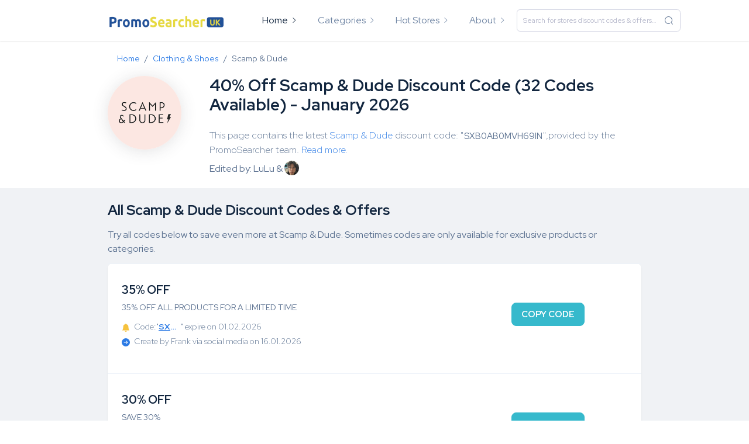

--- FILE ---
content_type: text/html; charset=UTF-8
request_url: https://promosearcher.co.uk/store/scamp-dude
body_size: 19630
content:
<!DOCTYPE html><html lang="en"><head><meta charset="utf-8"><meta http-equiv="X-UA-Compatible" content="IE=edge"><meta name="viewport" content="width=device-width, initial-scale=1, shrink-to-fit=no"><title>40% Off Scamp &amp; Dude Discount Code (32 Codes Available) - January 2026</title><meta name="description" content="Up to 40% off Scamp &amp; Dude Discount Code &amp; Voucher Code, Get Best Scamp &amp; Dude deals and offers on Promoseracher UK"><link rel="icon" type="image/png" href="/images/favicon.ico"><link href="/css/theme.min.css" rel="stylesheet"><link href="/vendor/iconfont/iconfont.css" media="all" rel="stylesheet" type="text/css"/><link href="/vendor/select2/css/select2-bootstrap.css"/><link href="/vendor/select2/css/select2.min.css" rel="stylesheet"/><link rel="stylesheet" href="/vendor/owl-carousel/owl.carousel.css"><link rel="stylesheet" href="/vendor/owl-carousel/owl.theme.css"><link href="/css/promosearcher_co_uk.css?v=33.433321" rel="stylesheet"><link rel="preconnect" href="https://fonts.googleapis.com"><link rel="preconnect" href="https://fonts.gstatic.com" crossorigin><link href="https://fonts.googleapis.com/css2?family=Faustina:ital,wght@0,700;1,700&family=Red+Hat+Display:ital,wght@0,300..900;1,300..900&family=Roboto:ital,wght@0,100;0,300;0,400;0,500;0,700;0,900;1,100;1,300;1,400;1,500;1,700;1,900&family=Tilt+Warp&display=swap" rel="stylesheet"><link rel="stylesheet" href="https://cdnjs.cloudflare.com/ajax/libs/OwlCarousel2/2.3.4/assets/owl.carousel.min.css"><link rel="stylesheet" href="https://cdnjs.cloudflare.com/ajax/libs/OwlCarousel2/2.3.4/assets/owl.theme.default.min.css"><input type="hidden" name="_token" value="bnWQkqax1EHYzEFSEyq5UEvdr4KHWg7UnrN8VO68"><script type="application/ld+json">{"@context":"https:\/\/schema.org","@type":"FAQPage","mainEntity":[{"@type":"Question","name":"How many Scamp & Dude discount codes available?","acceptedAnswer":{"@type":"Answer","text":"At this moment, there are 33 Scamp & Dude promo codes available, 0 have been verified, and 32 waiting for verification."}},{"@type":"Question","name":"What is the latest Scamp & Dude discount code?","acceptedAnswer":{"@type":"Answer","text":"The latest code was created on 16.01.2026, enjoy:\"35% Off All Products For A Limited Time\", the code is: SXB0AB0MVH69IN"}},{"@type":"Question","name":"Does Scamp & Dude offer 40% off voucher code?","acceptedAnswer":{"@type":"Answer","text":"Yes, we've found a code that saves you 40%. It can be found in \"All Codes\" at the top of the page, click \"Copy Code\" to start enjoying the discount."}},{"@type":"Question","name":"Why \"verified\" discount code not working at Scamp & Dude?","acceptedAnswer":{"@type":"Answer","text":"Not all codes can be applied to the entire website, and there are four main reasons why the code doesn't work:\n Exclusive discounts (only applicable to certain products).\n The code may have expired.\n The code can only be used by new users.\n The minimum order amount is not met.\n "}}]}</script><script type="application/ld+json">{"@context":"https:\/\/schema.org","@type":"SaleEvent","name":"35% Off All Products For A Limited Time","description":"35% Off All Products For A Limited Time: shopping save money at Scamp & Dude","startDate":"2026-01-13 04:00:36","endDate":"2026-02-01 04:00:36","performer":{"@type":"Organization","name":"Scamp & Dude"},"eventStatus":"http:\/\/schema.org\/EventScheduled","location":{"@type":"Place","name":"Scamp & Dude","address":null},"offers":{"@type":"Offer","availability":"http:\/\/schema.org\/LimitedAvailability","price":0,"priceCurrency":"GBP","validFrom":"2026-01-16","url":"https:\/\/promosearcher.co.uk\/store\/scamp-dude"}}</script><script type="application/ld+json">{"@context":"https:\/\/schema.org","@type":"SaleEvent","name":"Save 30%","description":"Save 30%: shopping save money at Scamp & Dude","startDate":"2026-01-15 04:00:35","endDate":"2026-02-02 04:00:35","performer":{"@type":"Organization","name":"Scamp & Dude"},"eventStatus":"http:\/\/schema.org\/EventScheduled","location":{"@type":"Place","name":"Scamp & Dude","address":null},"offers":{"@type":"Offer","availability":"http:\/\/schema.org\/LimitedAvailability","price":0,"priceCurrency":"GBP","validFrom":"2026-01-16","url":"https:\/\/promosearcher.co.uk\/store\/scamp-dude"}}</script><script type="application/ld+json">{"@context":"https:\/\/schema.org","@type":"SaleEvent","name":"30% Off Orders Over £60","description":"30% Off Orders Over £60: shopping save money at Scamp & Dude","startDate":"2026-01-12 04:00:45","endDate":"2026-02-12 04:00:45","performer":{"@type":"Organization","name":"Scamp & Dude"},"eventStatus":"http:\/\/schema.org\/EventScheduled","location":{"@type":"Place","name":"Scamp & Dude","address":null},"offers":{"@type":"Offer","availability":"http:\/\/schema.org\/LimitedAvailability","price":0,"priceCurrency":"GBP","validFrom":"2026-01-13","url":"https:\/\/promosearcher.co.uk\/store\/scamp-dude"}}</script><script type="application/ld+json">{"@context":"https:\/\/schema.org","@type":"SaleEvent","name":"Receive 15% Off Your Entire Order","description":"Receive 15% Off Your Entire Order: shopping save money at Scamp & Dude","startDate":"2026-01-11 04:00:45","endDate":"2026-02-05 04:00:45","performer":{"@type":"Organization","name":"Scamp & Dude"},"eventStatus":"http:\/\/schema.org\/EventScheduled","location":{"@type":"Place","name":"Scamp & Dude","address":null},"offers":{"@type":"Offer","availability":"http:\/\/schema.org\/LimitedAvailability","price":0,"priceCurrency":"GBP","validFrom":"2026-01-13","url":"https:\/\/promosearcher.co.uk\/store\/scamp-dude"}}</script><script type="application/ld+json">{"@context":"https:\/\/schema.org","@type":"SaleEvent","name":"30% Off Everything Over £149","description":"30% Off Everything Over £149: shopping save money at Scamp & Dude","startDate":"2026-01-11 04:00:19","endDate":"2026-01-28 04:00:19","performer":{"@type":"Organization","name":"Scamp & Dude"},"eventStatus":"http:\/\/schema.org\/EventScheduled","location":{"@type":"Place","name":"Scamp & Dude","address":null},"offers":{"@type":"Offer","availability":"http:\/\/schema.org\/LimitedAvailability","price":0,"priceCurrency":"GBP","validFrom":"2026-01-12","url":"https:\/\/promosearcher.co.uk\/store\/scamp-dude"}}</script><script type="application/ld+json">{"@context":"https:\/\/schema.org","@type":"SaleEvent","name":"An Extra 10% Off The Whole Site","description":"An Extra 10% Off The Whole Site: shopping save money at Scamp & Dude","startDate":"2026-01-06 04:00:19","endDate":"2026-01-22 04:00:19","performer":{"@type":"Organization","name":"Scamp & Dude"},"eventStatus":"http:\/\/schema.org\/EventScheduled","location":{"@type":"Place","name":"Scamp & Dude","address":null},"offers":{"@type":"Offer","availability":"http:\/\/schema.org\/LimitedAvailability","price":0,"priceCurrency":"GBP","validFrom":"2026-01-08","url":"https:\/\/promosearcher.co.uk\/store\/scamp-dude"}}</script><script type="application/ld+json">{"@context":"https:\/\/schema.org","@type":"SaleEvent","name":"An Extra 20% Off The Whole Site","description":"An Extra 20% Off The Whole Site: shopping save money at Scamp & Dude","startDate":"2026-01-02 04:00:32","endDate":"2026-02-01 04:00:32","performer":{"@type":"Organization","name":"Scamp & Dude"},"eventStatus":"http:\/\/schema.org\/EventScheduled","location":{"@type":"Place","name":"Scamp & Dude","address":null},"offers":{"@type":"Offer","availability":"http:\/\/schema.org\/LimitedAvailability","price":0,"priceCurrency":"GBP","validFrom":"2026-01-04","url":"https:\/\/promosearcher.co.uk\/store\/scamp-dude"}}</script><script type="application/ld+json">{"@context":"https:\/\/schema.org","@type":"SaleEvent","name":"Get 35% Off Everything On The Site","description":"Get 35% Off Everything On The Site: shopping save money at Scamp & Dude","startDate":"2025-12-28 04:00:38","endDate":"2026-01-21 04:00:38","performer":{"@type":"Organization","name":"Scamp & Dude"},"eventStatus":"http:\/\/schema.org\/EventScheduled","location":{"@type":"Place","name":"Scamp & Dude","address":null},"offers":{"@type":"Offer","availability":"http:\/\/schema.org\/LimitedAvailability","price":0,"priceCurrency":"GBP","validFrom":"2025-12-29","url":"https:\/\/promosearcher.co.uk\/store\/scamp-dude"}}</script><script type="application/ld+json">{"@context":"https:\/\/schema.org","@type":"SaleEvent","name":"Get £10 Off Your First Order At Scamp & Dude","description":"Get £10 Off Your First Order At Scamp & Dude: shopping save money at Scamp & Dude","startDate":"2024-09-23 03:43:10","endDate":"2027-06-20 03:43:10","performer":{"@type":"Organization","name":"Scamp & Dude"},"eventStatus":"http:\/\/schema.org\/EventScheduled","location":{"@type":"Place","name":"Scamp & Dude","address":null},"offers":{"@type":"Offer","availability":"http:\/\/schema.org\/LimitedAvailability","price":0,"priceCurrency":"GBP","validFrom":"2024-09-23","url":"https:\/\/promosearcher.co.uk\/store\/scamp-dude"}}</script><script type="application/ld+json">{"@context":"https:\/\/schema.org","@type":"SaleEvent","name":"Enjoy 10% Off For New Customers At Scamp & Dude","description":"Enjoy 10% Off For New Customers At Scamp & Dude: shopping save money at Scamp & Dude","startDate":"2024-09-23 03:43:10","endDate":"2027-06-20 03:43:10","performer":{"@type":"Organization","name":"Scamp & Dude"},"eventStatus":"http:\/\/schema.org\/EventScheduled","location":{"@type":"Place","name":"Scamp & Dude","address":null},"offers":{"@type":"Offer","availability":"http:\/\/schema.org\/LimitedAvailability","price":0,"priceCurrency":"GBP","validFrom":"2024-09-23","url":"https:\/\/promosearcher.co.uk\/store\/scamp-dude"}}</script><script type="application/ld+json">{"@context":"https:\/\/schema.org","@type":"SaleEvent","name":"Extra 30% Off On Socks","description":"Extra 30% Off On Socks: shopping save money at Scamp & Dude","startDate":"2026-01-20 04:00:29","endDate":"2026-01-28 04:00:29","performer":{"@type":"Organization","name":"Scamp & Dude"},"eventStatus":"http:\/\/schema.org\/EventScheduled","location":{"@type":"Place","name":"Scamp & Dude","address":null},"offers":{"@type":"Offer","availability":"http:\/\/schema.org\/LimitedAvailability","price":0,"priceCurrency":"GBP","validFrom":"2026-01-21","url":"https:\/\/promosearcher.co.uk\/store\/scamp-dude"}}</script><script type="application/ld+json">{"@context":"https:\/\/schema.org","@type":"SaleEvent","name":"40% Off Backpack","description":"40% Off Backpack: shopping save money at Scamp & Dude","startDate":"2026-01-16 04:00:37","endDate":"2026-02-01 04:00:37","performer":{"@type":"Organization","name":"Scamp & Dude"},"eventStatus":"http:\/\/schema.org\/EventScheduled","location":{"@type":"Place","name":"Scamp & Dude","address":null},"offers":{"@type":"Offer","availability":"http:\/\/schema.org\/LimitedAvailability","price":0,"priceCurrency":"GBP","validFrom":"2026-01-19","url":"https:\/\/promosearcher.co.uk\/store\/scamp-dude"}}</script><script type="application/ld+json">{"@context":"https:\/\/schema.org","@type":"SaleEvent","name":"Extra 5% Off On Khaki Jacket","description":"Extra 5% Off On Khaki Jacket: shopping save money at Scamp & Dude","startDate":"2026-01-17 04:00:37","endDate":"2026-02-09 04:00:37","performer":{"@type":"Organization","name":"Scamp & Dude"},"eventStatus":"http:\/\/schema.org\/EventScheduled","location":{"@type":"Place","name":"Scamp & Dude","address":null},"offers":{"@type":"Offer","availability":"http:\/\/schema.org\/LimitedAvailability","price":0,"priceCurrency":"GBP","validFrom":"2026-01-19","url":"https:\/\/promosearcher.co.uk\/store\/scamp-dude"}}</script><script type="application/ld+json">{"@context":"https:\/\/schema.org","@type":"SaleEvent","name":"Extra 30% Off On Bag","description":"Extra 30% Off On Bag: shopping save money at Scamp & Dude","startDate":"2026-01-16 04:00:28","endDate":"2026-02-04 04:00:28","performer":{"@type":"Organization","name":"Scamp & Dude"},"eventStatus":"http:\/\/schema.org\/EventScheduled","location":{"@type":"Place","name":"Scamp & Dude","address":null},"offers":{"@type":"Offer","availability":"http:\/\/schema.org\/LimitedAvailability","price":0,"priceCurrency":"GBP","validFrom":"2026-01-18","url":"https:\/\/promosearcher.co.uk\/store\/scamp-dude"}}</script><script type="application/ld+json">{"@context":"https:\/\/schema.org","@type":"SaleEvent","name":"5% Off Jumper Dress","description":"5% Off Jumper Dress: shopping save money at Scamp & Dude","startDate":"2026-01-16 04:00:28","endDate":"2026-02-08 04:00:28","performer":{"@type":"Organization","name":"Scamp & Dude"},"eventStatus":"http:\/\/schema.org\/EventScheduled","location":{"@type":"Place","name":"Scamp & Dude","address":null},"offers":{"@type":"Offer","availability":"http:\/\/schema.org\/LimitedAvailability","price":0,"priceCurrency":"GBP","validFrom":"2026-01-18","url":"https:\/\/promosearcher.co.uk\/store\/scamp-dude"}}</script><script type="application/ld+json">{"@context":"https:\/\/schema.org","@type":"SaleEvent","name":"30% Off Maxi Dress","description":"30% Off Maxi Dress: shopping save money at Scamp & Dude","startDate":"2026-01-12 04:00:35","endDate":"2026-02-12 04:00:35","performer":{"@type":"Organization","name":"Scamp & Dude"},"eventStatus":"http:\/\/schema.org\/EventScheduled","location":{"@type":"Place","name":"Scamp & Dude","address":null},"offers":{"@type":"Offer","availability":"http:\/\/schema.org\/LimitedAvailability","price":0,"priceCurrency":"GBP","validFrom":"2026-01-15","url":"https:\/\/promosearcher.co.uk\/store\/scamp-dude"}}</script><script type="application/ld+json">{"@context":"https:\/\/schema.org","@type":"SaleEvent","name":"Extra 30% Off On Jumper","description":"Extra 30% Off On Jumper: shopping save money at Scamp & Dude","startDate":"2026-01-12 04:00:45","endDate":"2026-01-24 04:00:45","performer":{"@type":"Organization","name":"Scamp & Dude"},"eventStatus":"http:\/\/schema.org\/EventScheduled","location":{"@type":"Place","name":"Scamp & Dude","address":null},"offers":{"@type":"Offer","availability":"http:\/\/schema.org\/LimitedAvailability","price":0,"priceCurrency":"GBP","validFrom":"2026-01-13","url":"https:\/\/promosearcher.co.uk\/store\/scamp-dude"}}</script><script type="application/ld+json">{"@context":"https:\/\/schema.org","@type":"SaleEvent","name":"Extra 40% Off On Leggings","description":"Extra 40% Off On Leggings: shopping save money at Scamp & Dude","startDate":"2026-01-12 04:00:45","endDate":"2026-01-26 04:00:45","performer":{"@type":"Organization","name":"Scamp & Dude"},"eventStatus":"http:\/\/schema.org\/EventScheduled","location":{"@type":"Place","name":"Scamp & Dude","address":null},"offers":{"@type":"Offer","availability":"http:\/\/schema.org\/LimitedAvailability","price":0,"priceCurrency":"GBP","validFrom":"2026-01-13","url":"https:\/\/promosearcher.co.uk\/store\/scamp-dude"}}</script><script type="application/ld+json">{"@context":"https:\/\/schema.org","@type":"SaleEvent","name":"Extra 30% Off On Jumpsuit","description":"Extra 30% Off On Jumpsuit: shopping save money at Scamp & Dude","startDate":"2026-01-10 04:00:45","endDate":"2026-02-11 04:00:45","performer":{"@type":"Organization","name":"Scamp & Dude"},"eventStatus":"http:\/\/schema.org\/EventScheduled","location":{"@type":"Place","name":"Scamp & Dude","address":null},"offers":{"@type":"Offer","availability":"http:\/\/schema.org\/LimitedAvailability","price":0,"priceCurrency":"GBP","validFrom":"2026-01-13","url":"https:\/\/promosearcher.co.uk\/store\/scamp-dude"}}</script><script type="application/ld+json">{"@context":"https:\/\/schema.org","@type":"SaleEvent","name":"Extra 35% Off On Hoodie","description":"Extra 35% Off On Hoodie: shopping save money at Scamp & Dude","startDate":"2026-01-10 04:00:40","endDate":"2026-01-21 04:00:40","performer":{"@type":"Organization","name":"Scamp & Dude"},"eventStatus":"http:\/\/schema.org\/EventScheduled","location":{"@type":"Place","name":"Scamp & Dude","address":null},"offers":{"@type":"Offer","availability":"http:\/\/schema.org\/LimitedAvailability","price":0,"priceCurrency":"GBP","validFrom":"2026-01-11","url":"https:\/\/promosearcher.co.uk\/store\/scamp-dude"}}</script><script type="application/ld+json">{"@context":"https:\/\/schema.org","@type":"SaleEvent","name":"Extra 35% Off On Dress","description":"Extra 35% Off On Dress: shopping save money at Scamp & Dude","startDate":"2026-01-09 04:00:40","endDate":"2026-02-06 04:00:40","performer":{"@type":"Organization","name":"Scamp & Dude"},"eventStatus":"http:\/\/schema.org\/EventScheduled","location":{"@type":"Place","name":"Scamp & Dude","address":null},"offers":{"@type":"Offer","availability":"http:\/\/schema.org\/LimitedAvailability","price":0,"priceCurrency":"GBP","validFrom":"2026-01-11","url":"https:\/\/promosearcher.co.uk\/store\/scamp-dude"}}</script><script type="application/ld+json">{"@context":"https:\/\/schema.org","@type":"SaleEvent","name":"Extra 40% Off On Pyjamas","description":"Extra 40% Off On Pyjamas: shopping save money at Scamp & Dude","startDate":"2026-01-10 04:00:40","endDate":"2026-01-24 04:00:40","performer":{"@type":"Organization","name":"Scamp & Dude"},"eventStatus":"http:\/\/schema.org\/EventScheduled","location":{"@type":"Place","name":"Scamp & Dude","address":null},"offers":{"@type":"Offer","availability":"http:\/\/schema.org\/LimitedAvailability","price":0,"priceCurrency":"GBP","validFrom":"2026-01-11","url":"https:\/\/promosearcher.co.uk\/store\/scamp-dude"}}</script><script type="application/ld+json">{"@context":"https:\/\/schema.org","@type":"SaleEvent","name":"5% Off Mugs","description":"5% Off Mugs: shopping save money at Scamp & Dude","startDate":"2026-01-07 04:00:43","endDate":"2026-01-26 04:00:43","performer":{"@type":"Organization","name":"Scamp & Dude"},"eventStatus":"http:\/\/schema.org\/EventScheduled","location":{"@type":"Place","name":"Scamp & Dude","address":null},"offers":{"@type":"Offer","availability":"http:\/\/schema.org\/LimitedAvailability","price":0,"priceCurrency":"GBP","validFrom":"2026-01-09","url":"https:\/\/promosearcher.co.uk\/store\/scamp-dude"}}</script><script type="application/ld+json">{"@context":"https:\/\/schema.org","@type":"SaleEvent","name":"15% Off T Shirt","description":"15% Off T Shirt: shopping save money at Scamp & Dude","startDate":"2026-01-06 04:00:43","endDate":"2026-01-26 04:00:43","performer":{"@type":"Organization","name":"Scamp & Dude"},"eventStatus":"http:\/\/schema.org\/EventScheduled","location":{"@type":"Place","name":"Scamp & Dude","address":null},"offers":{"@type":"Offer","availability":"http:\/\/schema.org\/LimitedAvailability","price":0,"priceCurrency":"GBP","validFrom":"2026-01-09","url":"https:\/\/promosearcher.co.uk\/store\/scamp-dude"}}</script><script type="application/ld+json">{"@context":"https:\/\/schema.org","@type":"SaleEvent","name":"35% Off Jacket","description":"35% Off Jacket: shopping save money at Scamp & Dude","startDate":"2026-01-06 04:00:43","endDate":"2026-02-03 04:00:43","performer":{"@type":"Organization","name":"Scamp & Dude"},"eventStatus":"http:\/\/schema.org\/EventScheduled","location":{"@type":"Place","name":"Scamp & Dude","address":null},"offers":{"@type":"Offer","availability":"http:\/\/schema.org\/LimitedAvailability","price":0,"priceCurrency":"GBP","validFrom":"2026-01-09","url":"https:\/\/promosearcher.co.uk\/store\/scamp-dude"}}</script><script type="application/ld+json">{"@context":"https:\/\/schema.org","@type":"SaleEvent","name":"5% Off Sweatshirt","description":"5% Off Sweatshirt: shopping save money at Scamp & Dude","startDate":"2026-01-02 04:00:32","endDate":"2026-01-29 04:00:32","performer":{"@type":"Organization","name":"Scamp & Dude"},"eventStatus":"http:\/\/schema.org\/EventScheduled","location":{"@type":"Place","name":"Scamp & Dude","address":null},"offers":{"@type":"Offer","availability":"http:\/\/schema.org\/LimitedAvailability","price":0,"priceCurrency":"GBP","validFrom":"2026-01-04","url":"https:\/\/promosearcher.co.uk\/store\/scamp-dude"}}</script><script type="application/ld+json">{"@context":"https:\/\/schema.org","@type":"SaleEvent","name":"15% Off Slippers","description":"15% Off Slippers: shopping save money at Scamp & Dude","startDate":"2025-12-31 04:00:43","endDate":"2026-01-27 04:00:43","performer":{"@type":"Organization","name":"Scamp & Dude"},"eventStatus":"http:\/\/schema.org\/EventScheduled","location":{"@type":"Place","name":"Scamp & Dude","address":null},"offers":{"@type":"Offer","availability":"http:\/\/schema.org\/LimitedAvailability","price":0,"priceCurrency":"GBP","validFrom":"2026-01-02","url":"https:\/\/promosearcher.co.uk\/store\/scamp-dude"}}</script><script type="application/ld+json">{"@context":"https:\/\/schema.org","@type":"SaleEvent","name":"20% Off Cardigan","description":"20% Off Cardigan: shopping save money at Scamp & Dude","startDate":"2025-12-29 04:00:16","endDate":"2026-01-30 04:00:16","performer":{"@type":"Organization","name":"Scamp & Dude"},"eventStatus":"http:\/\/schema.org\/EventScheduled","location":{"@type":"Place","name":"Scamp & Dude","address":null},"offers":{"@type":"Offer","availability":"http:\/\/schema.org\/LimitedAvailability","price":0,"priceCurrency":"GBP","validFrom":"2026-01-01","url":"https:\/\/promosearcher.co.uk\/store\/scamp-dude"}}</script><script type="application/ld+json">{"@context":"https:\/\/schema.org","@type":"SaleEvent","name":"10% Off Joggers","description":"10% Off Joggers: shopping save money at Scamp & Dude","startDate":"2025-12-30 04:00:44","endDate":"2026-01-24 04:00:44","performer":{"@type":"Organization","name":"Scamp & Dude"},"eventStatus":"http:\/\/schema.org\/EventScheduled","location":{"@type":"Place","name":"Scamp & Dude","address":null},"offers":{"@type":"Offer","availability":"http:\/\/schema.org\/LimitedAvailability","price":0,"priceCurrency":"GBP","validFrom":"2025-12-31","url":"https:\/\/promosearcher.co.uk\/store\/scamp-dude"}}</script><script type="application/ld+json">{"@context":"https:\/\/schema.org","@type":"SaleEvent","name":"35% Off Scarf","description":"35% Off Scarf: shopping save money at Scamp & Dude","startDate":"2025-12-23 04:00:33","endDate":"2026-01-24 04:00:33","performer":{"@type":"Organization","name":"Scamp & Dude"},"eventStatus":"http:\/\/schema.org\/EventScheduled","location":{"@type":"Place","name":"Scamp & Dude","address":null},"offers":{"@type":"Offer","availability":"http:\/\/schema.org\/LimitedAvailability","price":0,"priceCurrency":"GBP","validFrom":"2025-12-25","url":"https:\/\/promosearcher.co.uk\/store\/scamp-dude"}}</script><script type="application/ld+json">{"@context":"https:\/\/schema.org","@type":"SaleEvent","name":"Extra 25% Off On Dressing Gown","description":"Extra 25% Off On Dressing Gown: shopping save money at Scamp & Dude","startDate":"2025-12-23 04:00:30","endDate":"2026-01-21 04:00:30","performer":{"@type":"Organization","name":"Scamp & Dude"},"eventStatus":"http:\/\/schema.org\/EventScheduled","location":{"@type":"Place","name":"Scamp & Dude","address":null},"offers":{"@type":"Offer","availability":"http:\/\/schema.org\/LimitedAvailability","price":0,"priceCurrency":"GBP","validFrom":"2025-12-24","url":"https:\/\/promosearcher.co.uk\/store\/scamp-dude"}}</script><script type="application/ld+json">{"@context":"https:\/\/schema.org","@type":"SaleEvent","name":"Get £10 Off Scamp & Dude When You Refer A Friend","description":"Get £10 Off Scamp & Dude When You Refer A Friend: shopping save money at Scamp & Dude","startDate":"2024-09-23 03:43:10","endDate":"2027-06-20 03:43:10","performer":{"@type":"Organization","name":"Scamp & Dude"},"eventStatus":"http:\/\/schema.org\/EventScheduled","location":{"@type":"Place","name":"Scamp & Dude","address":null},"offers":{"@type":"Offer","availability":"http:\/\/schema.org\/LimitedAvailability","price":0,"priceCurrency":"GBP","validFrom":"2024-09-23","url":"https:\/\/promosearcher.co.uk\/store\/scamp-dude"}}</script><script type="application/ld+json">{"@context":"https:\/\/schema.org","@type":"SaleEvent","name":"Free Delivery On Orders Over £120 At Scamp & Dude","description":"Free Delivery On Orders Over £120 At Scamp & Dude: shopping save money at Scamp & Dude","startDate":"2024-09-23 03:43:10","endDate":"2027-06-20 03:43:10","performer":{"@type":"Organization","name":"Scamp & Dude"},"eventStatus":"http:\/\/schema.org\/EventScheduled","location":{"@type":"Place","name":"Scamp & Dude","address":null},"offers":{"@type":"Offer","availability":"http:\/\/schema.org\/LimitedAvailability","price":0,"priceCurrency":"GBP","validFrom":"2024-09-23","url":"https:\/\/promosearcher.co.uk\/store\/scamp-dude"}}</script></head><body id="page-top"><div id="wrapper"><div id="content-wrapper"><div id="content"><nav class="navbar navbar-expand-lg navbar-light bg-white shadow-sm ps-top-main"><div class="container"><a class="navbar-brand mr-sm-5" href="https://promosearcher.co.uk"><img width="200px" src="/images/logo_head.png"></a><div class="d-flex align-items-center d-block d-lg-none"><button class="navbar-searcher" type="button" data-toggle="collapse" data-target="#navbar-search"><i class="iconfont icon-search"></i></button><button class="navbar-toggler" type="button" data-toggle="collapse" data-target="#navbar-nav" aria-expanded="false"><span class="navbar-toggler-icon"></span></button></div><div class="collapse navbar-collapse" id="navbar-nav"><ul class="navbar-nav"><li class="nav-item active"><a class="nav-link" href="https://promosearcher.co.uk">Home</a></li><li class="nav-item dropdown"><a class="nav-link dropdown-toggle" href="javascript:;" role="button" data-toggle="dropdown"><span>Categories</span></a><div class="dropdown-menu stores-dropdown-menu shadow animated--grow-in border-0"><a href="https://promosearcher.co.uk/category/electronics" class="d-flex py-2 px-3 align-items-center border-bottom "><div class="name">Electronics</div></a><a href="https://promosearcher.co.uk/category/entertainment-arts" class="d-flex py-2 px-3 align-items-center border-bottom "><div class="name">Entertainment &amp; Arts</div></a><a href="https://promosearcher.co.uk/category/automotive" class="d-flex py-2 px-3 align-items-center border-bottom "><div class="name">Automotive</div></a><a href="https://promosearcher.co.uk/category/baby" class="d-flex py-2 px-3 align-items-center border-bottom "><div class="name">Baby</div></a><a href="https://promosearcher.co.uk/category/clothing-shoes" class="d-flex py-2 px-3 align-items-center border-bottom "><div class="name">Clothing &amp; Shoes</div></a><a href="https://promosearcher.co.uk/category/food-drink" class="d-flex py-2 px-3 align-items-center border-bottom "><div class="name">Food &amp; Drink</div></a><a href="https://promosearcher.co.uk/category/gifts" class="d-flex py-2 px-3 align-items-center border-bottom "><div class="name">Gifts</div></a><a href="https://promosearcher.co.uk/category/health" class="d-flex py-2 px-3 align-items-center border-bottom "><div class="name">Health</div></a><a href="https://promosearcher.co.uk/category/beauty" class="d-flex py-2 px-3 align-items-center border-bottom "><div class="name">Beauty</div></a><a href="https://promosearcher.co.uk/category/home-garden" class="d-flex py-2 px-3 align-items-center border-bottom "><div class="name">Home &amp; Garden</div></a><a href="https://promosearcher.co.uk/category/restaurants" class="d-flex py-2 px-3 align-items-center border-bottom "><div class="name">Restaurants</div></a><a href="https://promosearcher.co.uk/category/software" class="d-flex py-2 px-3 align-items-center border-bottom "><div class="name">Software</div></a><a href="https://promosearcher.co.uk/category/sports" class="d-flex py-2 px-3 align-items-center border-bottom "><div class="name">Sports</div></a><a href="https://promosearcher.co.uk/category/pets" class="d-flex py-2 px-3 align-items-center border-bottom "><div class="name">Pets</div></a><a href="https://promosearcher.co.uk/category/travel" class="d-flex py-2 px-3 align-items-center border-bottom "><div class="name">Travel</div></a><a href="https://promosearcher.co.uk/category/services" class="d-flex py-2 px-3 align-items-center border-bottom "><div class="name">Services</div></a><a href="https://promosearcher.co.uk/category/office-supplies" class="d-flex py-2 px-3 align-items-center border-bottom "><div class="name">Office Supplies</div></a><a href="https://promosearcher.co.uk/category/retailers" class="d-flex py-2 px-3 align-items-center border-bottom "><div class="name">Retailers</div></a><a href="https://promosearcher.co.uk/category/jewellery" class="d-flex py-2 px-3 align-items-center border-bottom "><div class="name">Jewellery</div></a><a href="https://promosearcher.co.uk/category/luxury" class="d-flex py-2 px-3 align-items-center border-bottom "><div class="name">Luxury</div></a><a href="https://promosearcher.co.uk/category/vision-care" class="d-flex py-2 px-3 align-items-center border-bottom "><div class="name">Vision Care</div></a><a href="https://promosearcher.co.uk/category/smoke" class="d-flex py-2 px-3 align-items-center "><div class="name">Smoke</div></a></div></li><li class="nav-item dropdown"><a class="nav-link dropdown-toggle" href="javascript:;" role="button" data-toggle="dropdown"><span>Hot Stores</span></a><div class="dropdown-menu stores-dropdown-menu shadow animated--grow-in border-0"><a href="https://promosearcher.co.uk/store/clubhouse-golf" class="d-flex py-2 px-3 align-items-center border-bottom "><img class="rounded-circle mr-3 shadow lazyload" src="/images/lazy.png" data-src="/images/5bb8f07c1cc00803b930e3677ec7b39c.jpeg" width="48px"><div class="name">Clubhouse Golf</div></a><a href="https://promosearcher.co.uk/store/griggs" class="d-flex py-2 px-3 align-items-center border-bottom "><img class="rounded-circle mr-3 shadow lazyload" src="/images/lazy.png" data-src="/images/160dfb359a3a76f8a9ae3028a4839a00.png" width="48px"><div class="name">Griggs</div></a><a href="https://promosearcher.co.uk/store/joma-jeweller" class="d-flex py-2 px-3 align-items-center border-bottom "><img class="rounded-circle mr-3 shadow lazyload" src="/images/lazy.png" data-src="/images/Joma-Jeweller.png" width="48px"><div class="name">Joma Jewellery</div></a><a href="https://promosearcher.co.uk/store/kidly" class="d-flex py-2 px-3 align-items-center border-bottom "><img class="rounded-circle mr-3 shadow lazyload" src="/images/lazy.png" data-src="/images/kidly.png" width="48px"><div class="name">Kidly</div></a><a href="https://promosearcher.co.uk/store/monopoly-lifesized" class="d-flex py-2 px-3 align-items-center "><img class="rounded-circle mr-3 shadow lazyload" src="/images/lazy.png" data-src="/images/b84da497556e0e85469fbb542ce1543.png" width="48px"><div class="name">Monopoly Lifesized</div></a><div class="dropdown-divider mt-0"></div><div class="text-center"><a href="https://promosearcher.co.uk/stores"> View All Stores </a></div></div></li><li class="nav-item"><a class="nav-link" href="https://promosearcher.co.uk/about-us">About</a></li></ul></div><div class="collapse navbar-collapse" id="navbar-search"><div class="nav-search-form ml-lg-auto"><div class="input-group"><span class="btn-search"><i class="iconfont icon-search"></i></span><select class="form-control js-global-search"></select></div></div></div></div></nav><section class="bg-white pt-2 pb-2"><div class="container"><nav aria-label="breadcrumb" class="mb-2"><ol class="breadcrumb mb-lg-0"><li class="breadcrumb-item"><a href="https://promosearcher.co.uk">Home</a></li><li class="breadcrumb-item"><a href="https://promosearcher.co.uk/category/clothing-shoes">Clothing &amp; Shoes</a></li><li class="breadcrumb-item active" aria-current="page">Scamp &amp; Dude</li></ol></nav><div class="d-flex"><a href="" class="d-none d-md-block pr-5"><img class="rounded-circle shadow lazyload" src="/images/lazy.png" data-src="/images/scampanddude.png" width="126px" alt="Scamp &amp; Dude logo"></a><div class="brand align-self-center flex-grow-1"><a href="" class="d-md-none"><img class="rounded-circle lazyload" src="/images/lazy.png" data-src="/images/scampanddude.png" width="76px" alt="Scamp &amp; Dude logo"></a><h1 class="h3 mt-4 mt-md-0 mb-4 text-gray-900 font-weight-bold">40% Off Scamp &amp; Dude Discount Code (32 Codes Available) - January 2026</h1><p class="font-weight-light mb-2">This page contains the latest <a href="https://scampanddude.com" rel="nofollow noopener" target="_blank">Scamp &amp; Dude</a> discount code: "<a href="javascript:;" data-linkfeed-id="2985431" data-out-url="https://promosearcher.co.uk/out?l=2985431" class="btn go-out btn-icon-split">SXB0AB0MVH69IN</a>",provided by the PromoSearcher team. <a class="read-more" href="#read-more"> Read more. </a></p><p class="hidden"> At the same time, you can also check out <a href="#more-way-save">more ways to save money on Scamp &amp; Dude</a>, Currently save 40% at Scamp &amp; Dude. </p><p>Edited by: LuLu & <img class="rounded-circle lazyload" src="/images/team/frank.jpg" width="25px" alt="frank" style="margin-top: -5px;"/></p></div></div></div></section><div class="container" id="main"><div class="row pt-4 coupons-list"><div class="col-12"><h2 class="h4 text-gray-900 mb-3 font-weight-bold"> All Scamp &amp; Dude Discount Codes & Offers</h2><p> Try all codes below to save even more at Scamp &amp; Dude. Sometimes codes are only available for exclusive products or categories. </p><div class="bg-white shadow-sm rounded mb-4"><div class="show-more-list coupons-list-content active-coupons"><div class="p-3 p-md-4 item mb-3" data-type="2"><div class="row align-items-center"><div class="col-md-9"><h3 class="h5 my-2 font-weight-bold text-gray-900 go-out" data-linkfeed-id="2985431" data-out-url="https://promosearcher.co.uk/out?l=2985431">35% OFF</h3><div class="offer-progress"><p style="font-size: 14px">35% OFF ALL PRODUCTS FOR A LIMITED TIME</p><p class="mb-1 font-weight-light" style="font-size: 14px;"><svg class="bi bi-bell-fill mr-1 text-warning" width="1em" height="1em" viewBox="0 0 16 16" fill="currentColor" xmlns="http://www.w3.org/2000/svg"><path d="M8 16a2 2 0 0 0 2-2H6a2 2 0 0 0 2 2zm.995-14.901a1 1 0 1 0-1.99 0A5.002 5.002 0 0 0 3 6c0 1.098-.5 6-2 7h14c-1.5-1-2-5.902-2-7 0-2.42-1.72-4.44-4.005-4.901z"/></svg> Code:"<span class="cc-of font-weight-bold">SXB0AB0MVH69IN</span> " expire on 01.02.2026 </p><p class="mb-1 font-weight-light" style="font-size: 14px;"><svg xmlns="http://www.w3.org/2000/svg" width="1em" height="1em" fill="currentColor" class="bi bi-arrow-right-circle-fill text-primary mr-1" viewBox="0 0 16 16"><path d="M8 0a8 8 0 1 1 0 16A8 8 0 0 1 8 0zM4.5 7.5a.5.5 0 0 0 0 1h5.793l-2.147 2.146a.5.5 0 0 0 .708.708l3-3a.5.5 0 0 0 0-.708l-3-3a.5.5 0 1 0-.708.708L10.293 7.5H4.5z"/></svg> Create by Frank via social media on 16.01.2026 </p></div></div><div class="col-md-3"><a href="javascript:;" data-linkfeed-id="2985431" data-out-url="https://promosearcher.co.uk/out?l=2985431" class="btn go-out btn-info btn-lg btn-icon-split mt-3 mt-md-0 mt-3 mt-md-0"><span class="text font-weight-bold">COPY CODE</span></a></div></div></div><div class="p-3 p-md-4 item mb-3" data-type="2"><div class="row align-items-center"><div class="col-md-9"><h3 class="h5 my-2 font-weight-bold text-gray-900 go-out" data-linkfeed-id="2985430" data-out-url="https://promosearcher.co.uk/out?l=2985430">30% OFF</h3><div class="offer-progress"><p style="font-size: 14px">SAVE 30%</p><p class="mb-1 font-weight-light" style="font-size: 14px;"><svg class="bi bi-bell-fill mr-1 text-warning" width="1em" height="1em" viewBox="0 0 16 16" fill="currentColor" xmlns="http://www.w3.org/2000/svg"><path d="M8 16a2 2 0 0 0 2-2H6a2 2 0 0 0 2 2zm.995-14.901a1 1 0 1 0-1.99 0A5.002 5.002 0 0 0 3 6c0 1.098-.5 6-2 7h14c-1.5-1-2-5.902-2-7 0-2.42-1.72-4.44-4.005-4.901z"/></svg> Code:"<span class="cc-of font-weight-bold">ORDER30</span> " expire on 02.02.2026 </p><p class="mb-1 font-weight-light" style="font-size: 14px;"><svg xmlns="http://www.w3.org/2000/svg" width="1em" height="1em" fill="currentColor" class="bi bi-arrow-right-circle-fill text-primary mr-1" viewBox="0 0 16 16"><path d="M8 0a8 8 0 1 1 0 16A8 8 0 0 1 8 0zM4.5 7.5a.5.5 0 0 0 0 1h5.793l-2.147 2.146a.5.5 0 0 0 .708.708l3-3a.5.5 0 0 0 0-.708l-3-3a.5.5 0 1 0-.708.708L10.293 7.5H4.5z"/></svg> Create by Frank via social media on 16.01.2026 </p></div></div><div class="col-md-3"><a href="javascript:;" data-linkfeed-id="2985430" data-out-url="https://promosearcher.co.uk/out?l=2985430" class="btn go-out btn-info btn-lg btn-icon-split mt-3 mt-md-0 mt-3 mt-md-0"><span class="text font-weight-bold">COPY CODE</span></a></div></div></div><div class="p-3 p-md-4 item mb-3" data-type="2"><div class="row align-items-center"><div class="col-md-9"><h3 class="h5 my-2 font-weight-bold text-gray-900 go-out" data-linkfeed-id="2974921" data-out-url="https://promosearcher.co.uk/out?l=2974921">30% OFF</h3><div class="offer-progress"><p style="font-size: 14px">30% OFF ORDERS OVER £60</p><p class="mb-1 font-weight-light" style="font-size: 14px;"><svg class="bi bi-bell-fill mr-1 text-warning" width="1em" height="1em" viewBox="0 0 16 16" fill="currentColor" xmlns="http://www.w3.org/2000/svg"><path d="M8 16a2 2 0 0 0 2-2H6a2 2 0 0 0 2 2zm.995-14.901a1 1 0 1 0-1.99 0A5.002 5.002 0 0 0 3 6c0 1.098-.5 6-2 7h14c-1.5-1-2-5.902-2-7 0-2.42-1.72-4.44-4.005-4.901z"/></svg> Code:"<span class="cc-of font-weight-bold">HELLO30</span> " expire on 12.02.2026 </p><p class="mb-1 font-weight-light" style="font-size: 14px;"><svg xmlns="http://www.w3.org/2000/svg" width="1em" height="1em" fill="currentColor" class="bi bi-arrow-right-circle-fill text-primary mr-1" viewBox="0 0 16 16"><path d="M8 0a8 8 0 1 1 0 16A8 8 0 0 1 8 0zM4.5 7.5a.5.5 0 0 0 0 1h5.793l-2.147 2.146a.5.5 0 0 0 .708.708l3-3a.5.5 0 0 0 0-.708l-3-3a.5.5 0 1 0-.708.708L10.293 7.5H4.5z"/></svg> Create by Frank via social media on 13.01.2026 </p></div></div><div class="col-md-3"><a href="javascript:;" data-linkfeed-id="2974921" data-out-url="https://promosearcher.co.uk/out?l=2974921" class="btn go-out btn-info btn-lg btn-icon-split mt-3 mt-md-0 mt-3 mt-md-0"><span class="text font-weight-bold">COPY CODE</span></a></div></div></div><div class="p-3 p-md-4 item mb-3" data-type="2"><div class="row align-items-center"><div class="col-md-9"><h3 class="h5 my-2 font-weight-bold text-gray-900 go-out" data-linkfeed-id="2974925" data-out-url="https://promosearcher.co.uk/out?l=2974925">15% OFF</h3><div class="offer-progress"><p style="font-size: 14px">RECEIVE 15% OFF YOUR ENTIRE ORDER</p><p class="mb-1 font-weight-light" style="font-size: 14px;"><svg class="bi bi-bell-fill mr-1 text-warning" width="1em" height="1em" viewBox="0 0 16 16" fill="currentColor" xmlns="http://www.w3.org/2000/svg"><path d="M8 16a2 2 0 0 0 2-2H6a2 2 0 0 0 2 2zm.995-14.901a1 1 0 1 0-1.99 0A5.002 5.002 0 0 0 3 6c0 1.098-.5 6-2 7h14c-1.5-1-2-5.902-2-7 0-2.42-1.72-4.44-4.005-4.901z"/></svg> Code:"<span class="cc-of font-weight-bold">EMAIL15</span> " expire on 05.02.2026 </p><p class="mb-1 font-weight-light" style="font-size: 14px;"><svg xmlns="http://www.w3.org/2000/svg" width="1em" height="1em" fill="currentColor" class="bi bi-arrow-right-circle-fill text-primary mr-1" viewBox="0 0 16 16"><path d="M8 0a8 8 0 1 1 0 16A8 8 0 0 1 8 0zM4.5 7.5a.5.5 0 0 0 0 1h5.793l-2.147 2.146a.5.5 0 0 0 .708.708l3-3a.5.5 0 0 0 0-.708l-3-3a.5.5 0 1 0-.708.708L10.293 7.5H4.5z"/></svg> Create by Frank via social media on 13.01.2026 </p></div></div><div class="col-md-3"><a href="javascript:;" data-linkfeed-id="2974925" data-out-url="https://promosearcher.co.uk/out?l=2974925" class="btn go-out btn-info btn-lg btn-icon-split mt-3 mt-md-0 mt-3 mt-md-0"><span class="text font-weight-bold">COPY CODE</span></a></div></div></div><div class="p-3 p-md-4 item mb-3" data-type="2"><div class="row align-items-center"><div class="col-md-9"><h3 class="h5 my-2 font-weight-bold text-gray-900 go-out" data-linkfeed-id="2969550" data-out-url="https://promosearcher.co.uk/out?l=2969550">30% OFF</h3><div class="offer-progress"><p style="font-size: 14px">30% OFF EVERYTHING OVER £149</p><p class="mb-1 font-weight-light" style="font-size: 14px;"><svg class="bi bi-bell-fill mr-1 text-warning" width="1em" height="1em" viewBox="0 0 16 16" fill="currentColor" xmlns="http://www.w3.org/2000/svg"><path d="M8 16a2 2 0 0 0 2-2H6a2 2 0 0 0 2 2zm.995-14.901a1 1 0 1 0-1.99 0A5.002 5.002 0 0 0 3 6c0 1.098-.5 6-2 7h14c-1.5-1-2-5.902-2-7 0-2.42-1.72-4.44-4.005-4.901z"/></svg> Code:"<span class="cc-of font-weight-bold">J0SR1VBYVFA</span> " expire on 28.01.2026 </p><p class="mb-1 font-weight-light" style="font-size: 14px;"><svg xmlns="http://www.w3.org/2000/svg" width="1em" height="1em" fill="currentColor" class="bi bi-arrow-right-circle-fill text-primary mr-1" viewBox="0 0 16 16"><path d="M8 0a8 8 0 1 1 0 16A8 8 0 0 1 8 0zM4.5 7.5a.5.5 0 0 0 0 1h5.793l-2.147 2.146a.5.5 0 0 0 .708.708l3-3a.5.5 0 0 0 0-.708l-3-3a.5.5 0 1 0-.708.708L10.293 7.5H4.5z"/></svg> Create by Frank via social media on 12.01.2026 </p></div></div><div class="col-md-3"><a href="javascript:;" data-linkfeed-id="2969550" data-out-url="https://promosearcher.co.uk/out?l=2969550" class="btn go-out btn-info btn-lg btn-icon-split mt-3 mt-md-0 mt-3 mt-md-0"><span class="text font-weight-bold">COPY CODE</span></a></div></div></div><div class="p-3 p-md-4 item mb-3" data-type="2"><div class="row align-items-center"><div class="col-md-9"><h3 class="h5 my-2 font-weight-bold text-gray-900 go-out" data-linkfeed-id="2955061" data-out-url="https://promosearcher.co.uk/out?l=2955061">10% OFF</h3><div class="offer-progress"><p style="font-size: 14px">AN EXTRA 10% OFF THE WHOLE SITE</p><p class="mb-1 font-weight-light" style="font-size: 14px;"><svg class="bi bi-bell-fill mr-1 text-warning" width="1em" height="1em" viewBox="0 0 16 16" fill="currentColor" xmlns="http://www.w3.org/2000/svg"><path d="M8 16a2 2 0 0 0 2-2H6a2 2 0 0 0 2 2zm.995-14.901a1 1 0 1 0-1.99 0A5.002 5.002 0 0 0 3 6c0 1.098-.5 6-2 7h14c-1.5-1-2-5.902-2-7 0-2.42-1.72-4.44-4.005-4.901z"/></svg> Code:"<span class="cc-of font-weight-bold">GET10</span> " expire on 22.01.2026 </p><p class="mb-1 font-weight-light" style="font-size: 14px;"><svg xmlns="http://www.w3.org/2000/svg" width="1em" height="1em" fill="currentColor" class="bi bi-arrow-right-circle-fill text-primary mr-1" viewBox="0 0 16 16"><path d="M8 0a8 8 0 1 1 0 16A8 8 0 0 1 8 0zM4.5 7.5a.5.5 0 0 0 0 1h5.793l-2.147 2.146a.5.5 0 0 0 .708.708l3-3a.5.5 0 0 0 0-.708l-3-3a.5.5 0 1 0-.708.708L10.293 7.5H4.5z"/></svg> Create by Frank via social media on 08.01.2026 </p></div></div><div class="col-md-3"><a href="javascript:;" data-linkfeed-id="2955061" data-out-url="https://promosearcher.co.uk/out?l=2955061" class="btn go-out btn-info btn-lg btn-icon-split mt-3 mt-md-0 mt-3 mt-md-0"><span class="text font-weight-bold">COPY CODE</span></a></div></div></div><div class="p-3 p-md-4 item mb-3" data-type="2"><div class="row align-items-center"><div class="col-md-9"><h3 class="h5 my-2 font-weight-bold text-gray-900 go-out" data-linkfeed-id="2940736" data-out-url="https://promosearcher.co.uk/out?l=2940736">20% OFF</h3><div class="offer-progress"><p style="font-size: 14px">AN EXTRA 20% OFF THE WHOLE SITE</p><p class="mb-1 font-weight-light" style="font-size: 14px;"><svg class="bi bi-bell-fill mr-1 text-warning" width="1em" height="1em" viewBox="0 0 16 16" fill="currentColor" xmlns="http://www.w3.org/2000/svg"><path d="M8 16a2 2 0 0 0 2-2H6a2 2 0 0 0 2 2zm.995-14.901a1 1 0 1 0-1.99 0A5.002 5.002 0 0 0 3 6c0 1.098-.5 6-2 7h14c-1.5-1-2-5.902-2-7 0-2.42-1.72-4.44-4.005-4.901z"/></svg> Code:"<span class="cc-of font-weight-bold">SECRET20</span> " expire on 01.02.2026 </p><p class="mb-1 font-weight-light" style="font-size: 14px;"><svg xmlns="http://www.w3.org/2000/svg" width="1em" height="1em" fill="currentColor" class="bi bi-arrow-right-circle-fill text-primary mr-1" viewBox="0 0 16 16"><path d="M8 0a8 8 0 1 1 0 16A8 8 0 0 1 8 0zM4.5 7.5a.5.5 0 0 0 0 1h5.793l-2.147 2.146a.5.5 0 0 0 .708.708l3-3a.5.5 0 0 0 0-.708l-3-3a.5.5 0 1 0-.708.708L10.293 7.5H4.5z"/></svg> Create by Frank via social media on 04.01.2026 </p></div></div><div class="col-md-3"><a href="javascript:;" data-linkfeed-id="2940736" data-out-url="https://promosearcher.co.uk/out?l=2940736" class="btn go-out btn-info btn-lg btn-icon-split mt-3 mt-md-0 mt-3 mt-md-0"><span class="text font-weight-bold">COPY CODE</span></a></div></div></div><div class="p-3 p-md-4 item mb-3" data-type="2"><div class="row align-items-center"><div class="col-md-9"><h3 class="h5 my-2 font-weight-bold text-gray-900 go-out" data-linkfeed-id="2920506" data-out-url="https://promosearcher.co.uk/out?l=2920506">35% OFF</h3><div class="offer-progress"><p style="font-size: 14px">GET 35% OFF EVERYTHING ON THE SITE</p><p class="mb-1 font-weight-light" style="font-size: 14px;"><svg class="bi bi-bell-fill mr-1 text-warning" width="1em" height="1em" viewBox="0 0 16 16" fill="currentColor" xmlns="http://www.w3.org/2000/svg"><path d="M8 16a2 2 0 0 0 2-2H6a2 2 0 0 0 2 2zm.995-14.901a1 1 0 1 0-1.99 0A5.002 5.002 0 0 0 3 6c0 1.098-.5 6-2 7h14c-1.5-1-2-5.902-2-7 0-2.42-1.72-4.44-4.005-4.901z"/></svg> Code:"<span class="cc-of font-weight-bold">J4Y9IZVHD0CLXH</span> " expire on 21.01.2026 </p><p class="mb-1 font-weight-light" style="font-size: 14px;"><svg xmlns="http://www.w3.org/2000/svg" width="1em" height="1em" fill="currentColor" class="bi bi-arrow-right-circle-fill text-primary mr-1" viewBox="0 0 16 16"><path d="M8 0a8 8 0 1 1 0 16A8 8 0 0 1 8 0zM4.5 7.5a.5.5 0 0 0 0 1h5.793l-2.147 2.146a.5.5 0 0 0 .708.708l3-3a.5.5 0 0 0 0-.708l-3-3a.5.5 0 1 0-.708.708L10.293 7.5H4.5z"/></svg> Create by Frank via social media on 29.12.2025 </p></div></div><div class="col-md-3"><a href="javascript:;" data-linkfeed-id="2920506" data-out-url="https://promosearcher.co.uk/out?l=2920506" class="btn go-out btn-info btn-lg btn-icon-split mt-3 mt-md-0 mt-3 mt-md-0"><span class="text font-weight-bold">COPY CODE</span></a></div></div></div><div class="p-3 p-md-4 item mb-3" data-type="2"><div class="row align-items-center"><div class="col-md-9"><h3 class="h5 my-2 font-weight-bold text-gray-900 go-out" data-linkfeed-id="1320533" data-out-url="https://promosearcher.co.uk/out?l=1320533">£10 OFF</h3><div class="offer-progress"><p style="font-size: 14px">GET £10 OFF YOUR FIRST ORDER AT SCAMP &amp; DUDE</p><p class="mb-1 font-weight-light" style="font-size: 14px;"><svg class="bi bi-bell-fill mr-1 text-warning" width="1em" height="1em" viewBox="0 0 16 16" fill="currentColor" xmlns="http://www.w3.org/2000/svg"><path d="M8 16a2 2 0 0 0 2-2H6a2 2 0 0 0 2 2zm.995-14.901a1 1 0 1 0-1.99 0A5.002 5.002 0 0 0 3 6c0 1.098-.5 6-2 7h14c-1.5-1-2-5.902-2-7 0-2.42-1.72-4.44-4.005-4.901z"/></svg> Code:"<span class="cc-of font-weight-bold">10OFFSCAMP</span> " valid for the long term </p><p class="mb-1 font-weight-light" style="font-size: 14px;"><svg xmlns="http://www.w3.org/2000/svg" width="1em" height="1em" fill="currentColor" class="bi bi-arrow-right-circle-fill text-primary mr-1" viewBox="0 0 16 16"><path d="M8 0a8 8 0 1 1 0 16A8 8 0 0 1 8 0zM4.5 7.5a.5.5 0 0 0 0 1h5.793l-2.147 2.146a.5.5 0 0 0 .708.708l3-3a.5.5 0 0 0 0-.708l-3-3a.5.5 0 1 0-.708.708L10.293 7.5H4.5z"/></svg> Create by Frank via social media on 23.09.2024 </p></div></div><div class="col-md-3"><a href="javascript:;" data-linkfeed-id="1320533" data-out-url="https://promosearcher.co.uk/out?l=1320533" class="btn go-out btn-info btn-lg btn-icon-split mt-3 mt-md-0 mt-3 mt-md-0"><span class="text font-weight-bold">COPY CODE</span></a></div></div></div><div class="p-3 p-md-4 item mb-3" data-type="2"><div class="row align-items-center"><div class="col-md-9"><h3 class="h5 my-2 font-weight-bold text-gray-900 go-out" data-linkfeed-id="1320534" data-out-url="https://promosearcher.co.uk/out?l=1320534">10% OFF</h3><div class="offer-progress"><p style="font-size: 14px">ENJOY 10% OFF FOR NEW CUSTOMERS AT SCAMP &amp; DUDE</p><p class="mb-1 font-weight-light" style="font-size: 14px;"><svg class="bi bi-bell-fill mr-1 text-warning" width="1em" height="1em" viewBox="0 0 16 16" fill="currentColor" xmlns="http://www.w3.org/2000/svg"><path d="M8 16a2 2 0 0 0 2-2H6a2 2 0 0 0 2 2zm.995-14.901a1 1 0 1 0-1.99 0A5.002 5.002 0 0 0 3 6c0 1.098-.5 6-2 7h14c-1.5-1-2-5.902-2-7 0-2.42-1.72-4.44-4.005-4.901z"/></svg> Code:"<span class="cc-of font-weight-bold">NEW10SCAMP</span> " valid for the long term </p><p class="mb-1 font-weight-light" style="font-size: 14px;"><svg xmlns="http://www.w3.org/2000/svg" width="1em" height="1em" fill="currentColor" class="bi bi-arrow-right-circle-fill text-primary mr-1" viewBox="0 0 16 16"><path d="M8 0a8 8 0 1 1 0 16A8 8 0 0 1 8 0zM4.5 7.5a.5.5 0 0 0 0 1h5.793l-2.147 2.146a.5.5 0 0 0 .708.708l3-3a.5.5 0 0 0 0-.708l-3-3a.5.5 0 1 0-.708.708L10.293 7.5H4.5z"/></svg> Create by Frank via social media on 23.09.2024 </p></div></div><div class="col-md-3"><a href="javascript:;" data-linkfeed-id="1320534" data-out-url="https://promosearcher.co.uk/out?l=1320534" class="btn go-out btn-info btn-lg btn-icon-split mt-3 mt-md-0 mt-3 mt-md-0"><span class="text font-weight-bold">COPY CODE</span></a></div></div></div><div class="p-3 p-md-4 item mb-3" data-type="2"><div class="row align-items-center"><div class="col-md-9"><h3 class="h5 my-2 font-weight-bold text-gray-900 go-out" data-linkfeed-id="3002217" data-out-url="https://promosearcher.co.uk/out?l=3002217">30% OFF</h3><div class="offer-progress"><p style="font-size: 14px">EXTRA 30% OFF ON SOCKS</p><p class="mb-1 font-weight-light" style="font-size: 14px;"><svg class="bi bi-bell-fill mr-1 text-warning" width="1em" height="1em" viewBox="0 0 16 16" fill="currentColor" xmlns="http://www.w3.org/2000/svg"><path d="M8 16a2 2 0 0 0 2-2H6a2 2 0 0 0 2 2zm.995-14.901a1 1 0 1 0-1.99 0A5.002 5.002 0 0 0 3 6c0 1.098-.5 6-2 7h14c-1.5-1-2-5.902-2-7 0-2.42-1.72-4.44-4.005-4.901z"/></svg> Code:"<span class="cc-of font-weight-bold">LUCKYYOU</span> " expire on 28.01.2026 </p><p class="mb-1 font-weight-light" style="font-size: 14px;"><svg xmlns="http://www.w3.org/2000/svg" width="1em" height="1em" fill="currentColor" class="bi bi-arrow-right-circle-fill text-primary mr-1" viewBox="0 0 16 16"><path d="M8 0a8 8 0 1 1 0 16A8 8 0 0 1 8 0zM4.5 7.5a.5.5 0 0 0 0 1h5.793l-2.147 2.146a.5.5 0 0 0 .708.708l3-3a.5.5 0 0 0 0-.708l-3-3a.5.5 0 1 0-.708.708L10.293 7.5H4.5z"/></svg> Create by Frank via social media on 21.01.2026 </p></div></div><div class="col-md-3"><a href="javascript:;" data-linkfeed-id="3002217" data-out-url="https://promosearcher.co.uk/out?l=3002217" class="btn go-out btn-info btn-lg btn-icon-split mt-3 mt-md-0 mt-3 mt-md-0"><span class="text font-weight-bold">COPY CODE</span></a></div></div></div><div class="p-3 p-md-4 item mb-3" data-type="2"><div class="row align-items-center"><div class="col-md-9"><h3 class="h5 my-2 font-weight-bold text-gray-900 go-out" data-linkfeed-id="2995480" data-out-url="https://promosearcher.co.uk/out?l=2995480">40% OFF</h3><div class="offer-progress"><p style="font-size: 14px">40% OFF BACKPACK</p><p class="mb-1 font-weight-light" style="font-size: 14px;"><svg class="bi bi-bell-fill mr-1 text-warning" width="1em" height="1em" viewBox="0 0 16 16" fill="currentColor" xmlns="http://www.w3.org/2000/svg"><path d="M8 16a2 2 0 0 0 2-2H6a2 2 0 0 0 2 2zm.995-14.901a1 1 0 1 0-1.99 0A5.002 5.002 0 0 0 3 6c0 1.098-.5 6-2 7h14c-1.5-1-2-5.902-2-7 0-2.42-1.72-4.44-4.005-4.901z"/></svg> Code:"<span class="cc-of font-weight-bold">WELCOME40</span> " expire on 01.02.2026 </p><p class="mb-1 font-weight-light" style="font-size: 14px;"><svg xmlns="http://www.w3.org/2000/svg" width="1em" height="1em" fill="currentColor" class="bi bi-arrow-right-circle-fill text-primary mr-1" viewBox="0 0 16 16"><path d="M8 0a8 8 0 1 1 0 16A8 8 0 0 1 8 0zM4.5 7.5a.5.5 0 0 0 0 1h5.793l-2.147 2.146a.5.5 0 0 0 .708.708l3-3a.5.5 0 0 0 0-.708l-3-3a.5.5 0 1 0-.708.708L10.293 7.5H4.5z"/></svg> Create by Frank via social media on 19.01.2026 </p></div></div><div class="col-md-3"><a href="javascript:;" data-linkfeed-id="2995480" data-out-url="https://promosearcher.co.uk/out?l=2995480" class="btn go-out btn-info btn-lg btn-icon-split mt-3 mt-md-0 mt-3 mt-md-0"><span class="text font-weight-bold">COPY CODE</span></a></div></div></div><div class="p-3 p-md-4 item mb-3" data-type="2"><div class="row align-items-center"><div class="col-md-9"><h3 class="h5 my-2 font-weight-bold text-gray-900 go-out" data-linkfeed-id="2995481" data-out-url="https://promosearcher.co.uk/out?l=2995481">5% OFF</h3><div class="offer-progress"><p style="font-size: 14px">EXTRA 5% OFF ON KHAKI JACKET</p><p class="mb-1 font-weight-light" style="font-size: 14px;"><svg class="bi bi-bell-fill mr-1 text-warning" width="1em" height="1em" viewBox="0 0 16 16" fill="currentColor" xmlns="http://www.w3.org/2000/svg"><path d="M8 16a2 2 0 0 0 2-2H6a2 2 0 0 0 2 2zm.995-14.901a1 1 0 1 0-1.99 0A5.002 5.002 0 0 0 3 6c0 1.098-.5 6-2 7h14c-1.5-1-2-5.902-2-7 0-2.42-1.72-4.44-4.005-4.901z"/></svg> Code:"<span class="cc-of font-weight-bold">5JANOFF</span> " expire on 09.02.2026 </p><p class="mb-1 font-weight-light" style="font-size: 14px;"><svg xmlns="http://www.w3.org/2000/svg" width="1em" height="1em" fill="currentColor" class="bi bi-arrow-right-circle-fill text-primary mr-1" viewBox="0 0 16 16"><path d="M8 0a8 8 0 1 1 0 16A8 8 0 0 1 8 0zM4.5 7.5a.5.5 0 0 0 0 1h5.793l-2.147 2.146a.5.5 0 0 0 .708.708l3-3a.5.5 0 0 0 0-.708l-3-3a.5.5 0 1 0-.708.708L10.293 7.5H4.5z"/></svg> Create by Frank via social media on 19.01.2026 </p></div></div><div class="col-md-3"><a href="javascript:;" data-linkfeed-id="2995481" data-out-url="https://promosearcher.co.uk/out?l=2995481" class="btn go-out btn-info btn-lg btn-icon-split mt-3 mt-md-0 mt-3 mt-md-0"><span class="text font-weight-bold">COPY CODE</span></a></div></div></div><div class="p-3 p-md-4 item mb-3" data-type="2"><div class="row align-items-center"><div class="col-md-9"><h3 class="h5 my-2 font-weight-bold text-gray-900 go-out" data-linkfeed-id="2990884" data-out-url="https://promosearcher.co.uk/out?l=2990884">30% OFF</h3><div class="offer-progress"><p style="font-size: 14px">EXTRA 30% OFF ON BAG</p><p class="mb-1 font-weight-light" style="font-size: 14px;"><svg class="bi bi-bell-fill mr-1 text-warning" width="1em" height="1em" viewBox="0 0 16 16" fill="currentColor" xmlns="http://www.w3.org/2000/svg"><path d="M8 16a2 2 0 0 0 2-2H6a2 2 0 0 0 2 2zm.995-14.901a1 1 0 1 0-1.99 0A5.002 5.002 0 0 0 3 6c0 1.098-.5 6-2 7h14c-1.5-1-2-5.902-2-7 0-2.42-1.72-4.44-4.005-4.901z"/></svg> Code:"<span class="cc-of font-weight-bold">GET30</span> " expire on 04.02.2026 </p><p class="mb-1 font-weight-light" style="font-size: 14px;"><svg xmlns="http://www.w3.org/2000/svg" width="1em" height="1em" fill="currentColor" class="bi bi-arrow-right-circle-fill text-primary mr-1" viewBox="0 0 16 16"><path d="M8 0a8 8 0 1 1 0 16A8 8 0 0 1 8 0zM4.5 7.5a.5.5 0 0 0 0 1h5.793l-2.147 2.146a.5.5 0 0 0 .708.708l3-3a.5.5 0 0 0 0-.708l-3-3a.5.5 0 1 0-.708.708L10.293 7.5H4.5z"/></svg> Create by Frank via social media on 18.01.2026 </p></div></div><div class="col-md-3"><a href="javascript:;" data-linkfeed-id="2990884" data-out-url="https://promosearcher.co.uk/out?l=2990884" class="btn go-out btn-info btn-lg btn-icon-split mt-3 mt-md-0 mt-3 mt-md-0"><span class="text font-weight-bold">COPY CODE</span></a></div></div></div><div class="p-3 p-md-4 item mb-3" data-type="2"><div class="row align-items-center"><div class="col-md-9"><h3 class="h5 my-2 font-weight-bold text-gray-900 go-out" data-linkfeed-id="2990885" data-out-url="https://promosearcher.co.uk/out?l=2990885">5% OFF</h3><div class="offer-progress"><p style="font-size: 14px">5% OFF JUMPER DRESS</p><p class="mb-1 font-weight-light" style="font-size: 14px;"><svg class="bi bi-bell-fill mr-1 text-warning" width="1em" height="1em" viewBox="0 0 16 16" fill="currentColor" xmlns="http://www.w3.org/2000/svg"><path d="M8 16a2 2 0 0 0 2-2H6a2 2 0 0 0 2 2zm.995-14.901a1 1 0 1 0-1.99 0A5.002 5.002 0 0 0 3 6c0 1.098-.5 6-2 7h14c-1.5-1-2-5.902-2-7 0-2.42-1.72-4.44-4.005-4.901z"/></svg> Code:"<span class="cc-of font-weight-bold">WELCOME5</span> " expire on 08.02.2026 </p><p class="mb-1 font-weight-light" style="font-size: 14px;"><svg xmlns="http://www.w3.org/2000/svg" width="1em" height="1em" fill="currentColor" class="bi bi-arrow-right-circle-fill text-primary mr-1" viewBox="0 0 16 16"><path d="M8 0a8 8 0 1 1 0 16A8 8 0 0 1 8 0zM4.5 7.5a.5.5 0 0 0 0 1h5.793l-2.147 2.146a.5.5 0 0 0 .708.708l3-3a.5.5 0 0 0 0-.708l-3-3a.5.5 0 1 0-.708.708L10.293 7.5H4.5z"/></svg> Create by Frank via social media on 18.01.2026 </p></div></div><div class="col-md-3"><a href="javascript:;" data-linkfeed-id="2990885" data-out-url="https://promosearcher.co.uk/out?l=2990885" class="btn go-out btn-info btn-lg btn-icon-split mt-3 mt-md-0 mt-3 mt-md-0"><span class="text font-weight-bold">COPY CODE</span></a></div></div></div><div class="p-3 p-md-4 item mb-3" data-type="2"><div class="row align-items-center"><div class="col-md-9"><h3 class="h5 my-2 font-weight-bold text-gray-900 go-out" data-linkfeed-id="2980640" data-out-url="https://promosearcher.co.uk/out?l=2980640">30% OFF</h3><div class="offer-progress"><p style="font-size: 14px">30% OFF MAXI DRESS</p><p class="mb-1 font-weight-light" style="font-size: 14px;"><svg class="bi bi-bell-fill mr-1 text-warning" width="1em" height="1em" viewBox="0 0 16 16" fill="currentColor" xmlns="http://www.w3.org/2000/svg"><path d="M8 16a2 2 0 0 0 2-2H6a2 2 0 0 0 2 2zm.995-14.901a1 1 0 1 0-1.99 0A5.002 5.002 0 0 0 3 6c0 1.098-.5 6-2 7h14c-1.5-1-2-5.902-2-7 0-2.42-1.72-4.44-4.005-4.901z"/></svg> Code:"<span class="cc-of font-weight-bold">V0ZJT8N6SHAB8</span> " expire on 12.02.2026 </p><p class="mb-1 font-weight-light" style="font-size: 14px;"><svg xmlns="http://www.w3.org/2000/svg" width="1em" height="1em" fill="currentColor" class="bi bi-arrow-right-circle-fill text-primary mr-1" viewBox="0 0 16 16"><path d="M8 0a8 8 0 1 1 0 16A8 8 0 0 1 8 0zM4.5 7.5a.5.5 0 0 0 0 1h5.793l-2.147 2.146a.5.5 0 0 0 .708.708l3-3a.5.5 0 0 0 0-.708l-3-3a.5.5 0 1 0-.708.708L10.293 7.5H4.5z"/></svg> Create by Frank via social media on 15.01.2026 </p></div></div><div class="col-md-3"><a href="javascript:;" data-linkfeed-id="2980640" data-out-url="https://promosearcher.co.uk/out?l=2980640" class="btn go-out btn-info btn-lg btn-icon-split mt-3 mt-md-0 mt-3 mt-md-0"><span class="text font-weight-bold">COPY CODE</span></a></div></div></div><div class="p-3 p-md-4 item mb-3" data-type="2"><div class="row align-items-center"><div class="col-md-9"><h3 class="h5 my-2 font-weight-bold text-gray-900 go-out" data-linkfeed-id="2974920" data-out-url="https://promosearcher.co.uk/out?l=2974920">30% OFF</h3><div class="offer-progress"><p style="font-size: 14px">EXTRA 30% OFF ON JUMPER</p><p class="mb-1 font-weight-light" style="font-size: 14px;"><svg class="bi bi-bell-fill mr-1 text-warning" width="1em" height="1em" viewBox="0 0 16 16" fill="currentColor" xmlns="http://www.w3.org/2000/svg"><path d="M8 16a2 2 0 0 0 2-2H6a2 2 0 0 0 2 2zm.995-14.901a1 1 0 1 0-1.99 0A5.002 5.002 0 0 0 3 6c0 1.098-.5 6-2 7h14c-1.5-1-2-5.902-2-7 0-2.42-1.72-4.44-4.005-4.901z"/></svg> Code:"<span class="cc-of font-weight-bold">VIPEXCLUSIVE30</span> " expire on 24.01.2026 </p><p class="mb-1 font-weight-light" style="font-size: 14px;"><svg xmlns="http://www.w3.org/2000/svg" width="1em" height="1em" fill="currentColor" class="bi bi-arrow-right-circle-fill text-primary mr-1" viewBox="0 0 16 16"><path d="M8 0a8 8 0 1 1 0 16A8 8 0 0 1 8 0zM4.5 7.5a.5.5 0 0 0 0 1h5.793l-2.147 2.146a.5.5 0 0 0 .708.708l3-3a.5.5 0 0 0 0-.708l-3-3a.5.5 0 1 0-.708.708L10.293 7.5H4.5z"/></svg> Create by Frank via social media on 13.01.2026 </p></div></div><div class="col-md-3"><a href="javascript:;" data-linkfeed-id="2974920" data-out-url="https://promosearcher.co.uk/out?l=2974920" class="btn go-out btn-info btn-lg btn-icon-split mt-3 mt-md-0 mt-3 mt-md-0"><span class="text font-weight-bold">COPY CODE</span></a></div></div></div><div class="p-3 p-md-4 item mb-3" data-type="2"><div class="row align-items-center"><div class="col-md-9"><h3 class="h5 my-2 font-weight-bold text-gray-900 go-out" data-linkfeed-id="2974923" data-out-url="https://promosearcher.co.uk/out?l=2974923">40% OFF</h3><div class="offer-progress"><p style="font-size: 14px">EXTRA 40% OFF ON LEGGINGS</p><p class="mb-1 font-weight-light" style="font-size: 14px;"><svg class="bi bi-bell-fill mr-1 text-warning" width="1em" height="1em" viewBox="0 0 16 16" fill="currentColor" xmlns="http://www.w3.org/2000/svg"><path d="M8 16a2 2 0 0 0 2-2H6a2 2 0 0 0 2 2zm.995-14.901a1 1 0 1 0-1.99 0A5.002 5.002 0 0 0 3 6c0 1.098-.5 6-2 7h14c-1.5-1-2-5.902-2-7 0-2.42-1.72-4.44-4.005-4.901z"/></svg> Code:"<span class="cc-of font-weight-bold">40OFFJAN</span> " expire on 26.01.2026 </p><p class="mb-1 font-weight-light" style="font-size: 14px;"><svg xmlns="http://www.w3.org/2000/svg" width="1em" height="1em" fill="currentColor" class="bi bi-arrow-right-circle-fill text-primary mr-1" viewBox="0 0 16 16"><path d="M8 0a8 8 0 1 1 0 16A8 8 0 0 1 8 0zM4.5 7.5a.5.5 0 0 0 0 1h5.793l-2.147 2.146a.5.5 0 0 0 .708.708l3-3a.5.5 0 0 0 0-.708l-3-3a.5.5 0 1 0-.708.708L10.293 7.5H4.5z"/></svg> Create by Frank via social media on 13.01.2026 </p></div></div><div class="col-md-3"><a href="javascript:;" data-linkfeed-id="2974923" data-out-url="https://promosearcher.co.uk/out?l=2974923" class="btn go-out btn-info btn-lg btn-icon-split mt-3 mt-md-0 mt-3 mt-md-0"><span class="text font-weight-bold">COPY CODE</span></a></div></div></div><div class="p-3 p-md-4 item mb-3" data-type="2"><div class="row align-items-center"><div class="col-md-9"><h3 class="h5 my-2 font-weight-bold text-gray-900 go-out" data-linkfeed-id="2974924" data-out-url="https://promosearcher.co.uk/out?l=2974924">30% OFF</h3><div class="offer-progress"><p style="font-size: 14px">EXTRA 30% OFF ON JUMPSUIT</p><p class="mb-1 font-weight-light" style="font-size: 14px;"><svg class="bi bi-bell-fill mr-1 text-warning" width="1em" height="1em" viewBox="0 0 16 16" fill="currentColor" xmlns="http://www.w3.org/2000/svg"><path d="M8 16a2 2 0 0 0 2-2H6a2 2 0 0 0 2 2zm.995-14.901a1 1 0 1 0-1.99 0A5.002 5.002 0 0 0 3 6c0 1.098-.5 6-2 7h14c-1.5-1-2-5.902-2-7 0-2.42-1.72-4.44-4.005-4.901z"/></svg> Code:"<span class="cc-of font-weight-bold">V6WZLS8V</span> " expire on 11.02.2026 </p><p class="mb-1 font-weight-light" style="font-size: 14px;"><svg xmlns="http://www.w3.org/2000/svg" width="1em" height="1em" fill="currentColor" class="bi bi-arrow-right-circle-fill text-primary mr-1" viewBox="0 0 16 16"><path d="M8 0a8 8 0 1 1 0 16A8 8 0 0 1 8 0zM4.5 7.5a.5.5 0 0 0 0 1h5.793l-2.147 2.146a.5.5 0 0 0 .708.708l3-3a.5.5 0 0 0 0-.708l-3-3a.5.5 0 1 0-.708.708L10.293 7.5H4.5z"/></svg> Create by Frank via social media on 13.01.2026 </p></div></div><div class="col-md-3"><a href="javascript:;" data-linkfeed-id="2974924" data-out-url="https://promosearcher.co.uk/out?l=2974924" class="btn go-out btn-info btn-lg btn-icon-split mt-3 mt-md-0 mt-3 mt-md-0"><span class="text font-weight-bold">COPY CODE</span></a></div></div></div><div class="p-3 p-md-4 item mb-3" data-type="2"><div class="row align-items-center"><div class="col-md-9"><h3 class="h5 my-2 font-weight-bold text-gray-900 go-out" data-linkfeed-id="2967115" data-out-url="https://promosearcher.co.uk/out?l=2967115">35% OFF</h3><div class="offer-progress"><p style="font-size: 14px">EXTRA 35% OFF ON HOODIE</p><p class="mb-1 font-weight-light" style="font-size: 14px;"><svg class="bi bi-bell-fill mr-1 text-warning" width="1em" height="1em" viewBox="0 0 16 16" fill="currentColor" xmlns="http://www.w3.org/2000/svg"><path d="M8 16a2 2 0 0 0 2-2H6a2 2 0 0 0 2 2zm.995-14.901a1 1 0 1 0-1.99 0A5.002 5.002 0 0 0 3 6c0 1.098-.5 6-2 7h14c-1.5-1-2-5.902-2-7 0-2.42-1.72-4.44-4.005-4.901z"/></svg> Code:"<span class="cc-of font-weight-bold">BREAK35</span> " expire on 21.01.2026 </p><p class="mb-1 font-weight-light" style="font-size: 14px;"><svg xmlns="http://www.w3.org/2000/svg" width="1em" height="1em" fill="currentColor" class="bi bi-arrow-right-circle-fill text-primary mr-1" viewBox="0 0 16 16"><path d="M8 0a8 8 0 1 1 0 16A8 8 0 0 1 8 0zM4.5 7.5a.5.5 0 0 0 0 1h5.793l-2.147 2.146a.5.5 0 0 0 .708.708l3-3a.5.5 0 0 0 0-.708l-3-3a.5.5 0 1 0-.708.708L10.293 7.5H4.5z"/></svg> Create by Frank via social media on 11.01.2026 </p></div></div><div class="col-md-3"><a href="javascript:;" data-linkfeed-id="2967115" data-out-url="https://promosearcher.co.uk/out?l=2967115" class="btn go-out btn-info btn-lg btn-icon-split mt-3 mt-md-0 mt-3 mt-md-0"><span class="text font-weight-bold">COPY CODE</span></a></div></div></div><div class="p-3 p-md-4 item mb-3" data-type="2"><div class="row align-items-center"><div class="col-md-9"><h3 class="h5 my-2 font-weight-bold text-gray-900 go-out" data-linkfeed-id="2967117" data-out-url="https://promosearcher.co.uk/out?l=2967117">35% OFF</h3><div class="offer-progress"><p style="font-size: 14px">EXTRA 35% OFF ON DRESS</p><p class="mb-1 font-weight-light" style="font-size: 14px;"><svg class="bi bi-bell-fill mr-1 text-warning" width="1em" height="1em" viewBox="0 0 16 16" fill="currentColor" xmlns="http://www.w3.org/2000/svg"><path d="M8 16a2 2 0 0 0 2-2H6a2 2 0 0 0 2 2zm.995-14.901a1 1 0 1 0-1.99 0A5.002 5.002 0 0 0 3 6c0 1.098-.5 6-2 7h14c-1.5-1-2-5.902-2-7 0-2.42-1.72-4.44-4.005-4.901z"/></svg> Code:"<span class="cc-of font-weight-bold">SPRING35</span> " expire on 06.02.2026 </p><p class="mb-1 font-weight-light" style="font-size: 14px;"><svg xmlns="http://www.w3.org/2000/svg" width="1em" height="1em" fill="currentColor" class="bi bi-arrow-right-circle-fill text-primary mr-1" viewBox="0 0 16 16"><path d="M8 0a8 8 0 1 1 0 16A8 8 0 0 1 8 0zM4.5 7.5a.5.5 0 0 0 0 1h5.793l-2.147 2.146a.5.5 0 0 0 .708.708l3-3a.5.5 0 0 0 0-.708l-3-3a.5.5 0 1 0-.708.708L10.293 7.5H4.5z"/></svg> Create by Frank via social media on 11.01.2026 </p></div></div><div class="col-md-3"><a href="javascript:;" data-linkfeed-id="2967117" data-out-url="https://promosearcher.co.uk/out?l=2967117" class="btn go-out btn-info btn-lg btn-icon-split mt-3 mt-md-0 mt-3 mt-md-0"><span class="text font-weight-bold">COPY CODE</span></a></div></div></div><div class="p-3 p-md-4 item mb-3" data-type="2"><div class="row align-items-center"><div class="col-md-9"><h3 class="h5 my-2 font-weight-bold text-gray-900 go-out" data-linkfeed-id="2967118" data-out-url="https://promosearcher.co.uk/out?l=2967118">40% OFF</h3><div class="offer-progress"><p style="font-size: 14px">EXTRA 40% OFF ON PYJAMAS</p><p class="mb-1 font-weight-light" style="font-size: 14px;"><svg class="bi bi-bell-fill mr-1 text-warning" width="1em" height="1em" viewBox="0 0 16 16" fill="currentColor" xmlns="http://www.w3.org/2000/svg"><path d="M8 16a2 2 0 0 0 2-2H6a2 2 0 0 0 2 2zm.995-14.901a1 1 0 1 0-1.99 0A5.002 5.002 0 0 0 3 6c0 1.098-.5 6-2 7h14c-1.5-1-2-5.902-2-7 0-2.42-1.72-4.44-4.005-4.901z"/></svg> Code:"<span class="cc-of font-weight-bold">WELCOME</span> " expire on 24.01.2026 </p><p class="mb-1 font-weight-light" style="font-size: 14px;"><svg xmlns="http://www.w3.org/2000/svg" width="1em" height="1em" fill="currentColor" class="bi bi-arrow-right-circle-fill text-primary mr-1" viewBox="0 0 16 16"><path d="M8 0a8 8 0 1 1 0 16A8 8 0 0 1 8 0zM4.5 7.5a.5.5 0 0 0 0 1h5.793l-2.147 2.146a.5.5 0 0 0 .708.708l3-3a.5.5 0 0 0 0-.708l-3-3a.5.5 0 1 0-.708.708L10.293 7.5H4.5z"/></svg> Create by Frank via social media on 11.01.2026 </p></div></div><div class="col-md-3"><a href="javascript:;" data-linkfeed-id="2967118" data-out-url="https://promosearcher.co.uk/out?l=2967118" class="btn go-out btn-info btn-lg btn-icon-split mt-3 mt-md-0 mt-3 mt-md-0"><span class="text font-weight-bold">COPY CODE</span></a></div></div></div><div class="p-3 p-md-4 item mb-3" data-type="2"><div class="row align-items-center"><div class="col-md-9"><h3 class="h5 my-2 font-weight-bold text-gray-900 go-out" data-linkfeed-id="2960229" data-out-url="https://promosearcher.co.uk/out?l=2960229">5% OFF</h3><div class="offer-progress"><p style="font-size: 14px">5% OFF MUGS</p><p class="mb-1 font-weight-light" style="font-size: 14px;"><svg class="bi bi-bell-fill mr-1 text-warning" width="1em" height="1em" viewBox="0 0 16 16" fill="currentColor" xmlns="http://www.w3.org/2000/svg"><path d="M8 16a2 2 0 0 0 2-2H6a2 2 0 0 0 2 2zm.995-14.901a1 1 0 1 0-1.99 0A5.002 5.002 0 0 0 3 6c0 1.098-.5 6-2 7h14c-1.5-1-2-5.902-2-7 0-2.42-1.72-4.44-4.005-4.901z"/></svg> Code:"<span class="cc-of font-weight-bold">JAN5SAVE</span> " expire on 26.01.2026 </p><p class="mb-1 font-weight-light" style="font-size: 14px;"><svg xmlns="http://www.w3.org/2000/svg" width="1em" height="1em" fill="currentColor" class="bi bi-arrow-right-circle-fill text-primary mr-1" viewBox="0 0 16 16"><path d="M8 0a8 8 0 1 1 0 16A8 8 0 0 1 8 0zM4.5 7.5a.5.5 0 0 0 0 1h5.793l-2.147 2.146a.5.5 0 0 0 .708.708l3-3a.5.5 0 0 0 0-.708l-3-3a.5.5 0 1 0-.708.708L10.293 7.5H4.5z"/></svg> Create by Frank via social media on 09.01.2026 </p></div></div><div class="col-md-3"><a href="javascript:;" data-linkfeed-id="2960229" data-out-url="https://promosearcher.co.uk/out?l=2960229" class="btn go-out btn-info btn-lg btn-icon-split mt-3 mt-md-0 mt-3 mt-md-0"><span class="text font-weight-bold">COPY CODE</span></a></div></div></div><div class="p-3 p-md-4 item mb-3" data-type="2"><div class="row align-items-center"><div class="col-md-9"><h3 class="h5 my-2 font-weight-bold text-gray-900 go-out" data-linkfeed-id="2960230" data-out-url="https://promosearcher.co.uk/out?l=2960230">15% OFF</h3><div class="offer-progress"><p style="font-size: 14px">15% OFF T SHIRT</p><p class="mb-1 font-weight-light" style="font-size: 14px;"><svg class="bi bi-bell-fill mr-1 text-warning" width="1em" height="1em" viewBox="0 0 16 16" fill="currentColor" xmlns="http://www.w3.org/2000/svg"><path d="M8 16a2 2 0 0 0 2-2H6a2 2 0 0 0 2 2zm.995-14.901a1 1 0 1 0-1.99 0A5.002 5.002 0 0 0 3 6c0 1.098-.5 6-2 7h14c-1.5-1-2-5.902-2-7 0-2.42-1.72-4.44-4.005-4.901z"/></svg> Code:"<span class="cc-of font-weight-bold">JAN15SAVE</span> " expire on 26.01.2026 </p><p class="mb-1 font-weight-light" style="font-size: 14px;"><svg xmlns="http://www.w3.org/2000/svg" width="1em" height="1em" fill="currentColor" class="bi bi-arrow-right-circle-fill text-primary mr-1" viewBox="0 0 16 16"><path d="M8 0a8 8 0 1 1 0 16A8 8 0 0 1 8 0zM4.5 7.5a.5.5 0 0 0 0 1h5.793l-2.147 2.146a.5.5 0 0 0 .708.708l3-3a.5.5 0 0 0 0-.708l-3-3a.5.5 0 1 0-.708.708L10.293 7.5H4.5z"/></svg> Create by Frank via social media on 09.01.2026 </p></div></div><div class="col-md-3"><a href="javascript:;" data-linkfeed-id="2960230" data-out-url="https://promosearcher.co.uk/out?l=2960230" class="btn go-out btn-info btn-lg btn-icon-split mt-3 mt-md-0 mt-3 mt-md-0"><span class="text font-weight-bold">COPY CODE</span></a></div></div></div><div class="p-3 p-md-4 item mb-3" data-type="2"><div class="row align-items-center"><div class="col-md-9"><h3 class="h5 my-2 font-weight-bold text-gray-900 go-out" data-linkfeed-id="2960231" data-out-url="https://promosearcher.co.uk/out?l=2960231">35% OFF</h3><div class="offer-progress"><p style="font-size: 14px">35% OFF JACKET</p><p class="mb-1 font-weight-light" style="font-size: 14px;"><svg class="bi bi-bell-fill mr-1 text-warning" width="1em" height="1em" viewBox="0 0 16 16" fill="currentColor" xmlns="http://www.w3.org/2000/svg"><path d="M8 16a2 2 0 0 0 2-2H6a2 2 0 0 0 2 2zm.995-14.901a1 1 0 1 0-1.99 0A5.002 5.002 0 0 0 3 6c0 1.098-.5 6-2 7h14c-1.5-1-2-5.902-2-7 0-2.42-1.72-4.44-4.005-4.901z"/></svg> Code:"<span class="cc-of font-weight-bold">WELCOME35</span> " expire on 03.02.2026 </p><p class="mb-1 font-weight-light" style="font-size: 14px;"><svg xmlns="http://www.w3.org/2000/svg" width="1em" height="1em" fill="currentColor" class="bi bi-arrow-right-circle-fill text-primary mr-1" viewBox="0 0 16 16"><path d="M8 0a8 8 0 1 1 0 16A8 8 0 0 1 8 0zM4.5 7.5a.5.5 0 0 0 0 1h5.793l-2.147 2.146a.5.5 0 0 0 .708.708l3-3a.5.5 0 0 0 0-.708l-3-3a.5.5 0 1 0-.708.708L10.293 7.5H4.5z"/></svg> Create by Frank via social media on 09.01.2026 </p></div></div><div class="col-md-3"><a href="javascript:;" data-linkfeed-id="2960231" data-out-url="https://promosearcher.co.uk/out?l=2960231" class="btn go-out btn-info btn-lg btn-icon-split mt-3 mt-md-0 mt-3 mt-md-0"><span class="text font-weight-bold">COPY CODE</span></a></div></div></div><div class="p-3 p-md-4 item mb-3" data-type="2"><div class="row align-items-center"><div class="col-md-9"><h3 class="h5 my-2 font-weight-bold text-gray-900 go-out" data-linkfeed-id="2940735" data-out-url="https://promosearcher.co.uk/out?l=2940735">5% OFF</h3><div class="offer-progress"><p style="font-size: 14px">5% OFF SWEATSHIRT</p><p class="mb-1 font-weight-light" style="font-size: 14px;"><svg class="bi bi-bell-fill mr-1 text-warning" width="1em" height="1em" viewBox="0 0 16 16" fill="currentColor" xmlns="http://www.w3.org/2000/svg"><path d="M8 16a2 2 0 0 0 2-2H6a2 2 0 0 0 2 2zm.995-14.901a1 1 0 1 0-1.99 0A5.002 5.002 0 0 0 3 6c0 1.098-.5 6-2 7h14c-1.5-1-2-5.902-2-7 0-2.42-1.72-4.44-4.005-4.901z"/></svg> Code:"<span class="cc-of font-weight-bold">WELCOME</span> " expire on 29.01.2026 </p><p class="mb-1 font-weight-light" style="font-size: 14px;"><svg xmlns="http://www.w3.org/2000/svg" width="1em" height="1em" fill="currentColor" class="bi bi-arrow-right-circle-fill text-primary mr-1" viewBox="0 0 16 16"><path d="M8 0a8 8 0 1 1 0 16A8 8 0 0 1 8 0zM4.5 7.5a.5.5 0 0 0 0 1h5.793l-2.147 2.146a.5.5 0 0 0 .708.708l3-3a.5.5 0 0 0 0-.708l-3-3a.5.5 0 1 0-.708.708L10.293 7.5H4.5z"/></svg> Create by Frank via social media on 04.01.2026 </p></div></div><div class="col-md-3"><a href="javascript:;" data-linkfeed-id="2940735" data-out-url="https://promosearcher.co.uk/out?l=2940735" class="btn go-out btn-info btn-lg btn-icon-split mt-3 mt-md-0 mt-3 mt-md-0"><span class="text font-weight-bold">COPY CODE</span></a></div></div></div><div class="p-3 p-md-4 item mb-3" data-type="2"><div class="row align-items-center"><div class="col-md-9"><h3 class="h5 my-2 font-weight-bold text-gray-900 go-out" data-linkfeed-id="2935518" data-out-url="https://promosearcher.co.uk/out?l=2935518">15% OFF</h3><div class="offer-progress"><p style="font-size: 14px">15% OFF SLIPPERS</p><p class="mb-1 font-weight-light" style="font-size: 14px;"><svg class="bi bi-bell-fill mr-1 text-warning" width="1em" height="1em" viewBox="0 0 16 16" fill="currentColor" xmlns="http://www.w3.org/2000/svg"><path d="M8 16a2 2 0 0 0 2-2H6a2 2 0 0 0 2 2zm.995-14.901a1 1 0 1 0-1.99 0A5.002 5.002 0 0 0 3 6c0 1.098-.5 6-2 7h14c-1.5-1-2-5.902-2-7 0-2.42-1.72-4.44-4.005-4.901z"/></svg> Code:"<span class="cc-of font-weight-bold">EEME34WN</span> " expire on 27.01.2026 </p><p class="mb-1 font-weight-light" style="font-size: 14px;"><svg xmlns="http://www.w3.org/2000/svg" width="1em" height="1em" fill="currentColor" class="bi bi-arrow-right-circle-fill text-primary mr-1" viewBox="0 0 16 16"><path d="M8 0a8 8 0 1 1 0 16A8 8 0 0 1 8 0zM4.5 7.5a.5.5 0 0 0 0 1h5.793l-2.147 2.146a.5.5 0 0 0 .708.708l3-3a.5.5 0 0 0 0-.708l-3-3a.5.5 0 1 0-.708.708L10.293 7.5H4.5z"/></svg> Create by Frank via social media on 02.01.2026 </p></div></div><div class="col-md-3"><a href="javascript:;" data-linkfeed-id="2935518" data-out-url="https://promosearcher.co.uk/out?l=2935518" class="btn go-out btn-info btn-lg btn-icon-split mt-3 mt-md-0 mt-3 mt-md-0"><span class="text font-weight-bold">COPY CODE</span></a></div></div></div><div class="p-3 p-md-4 item mb-3" data-type="2"><div class="row align-items-center"><div class="col-md-9"><h3 class="h5 my-2 font-weight-bold text-gray-900 go-out" data-linkfeed-id="2930304" data-out-url="https://promosearcher.co.uk/out?l=2930304">20% OFF</h3><div class="offer-progress"><p style="font-size: 14px">20% OFF CARDIGAN</p><p class="mb-1 font-weight-light" style="font-size: 14px;"><svg class="bi bi-bell-fill mr-1 text-warning" width="1em" height="1em" viewBox="0 0 16 16" fill="currentColor" xmlns="http://www.w3.org/2000/svg"><path d="M8 16a2 2 0 0 0 2-2H6a2 2 0 0 0 2 2zm.995-14.901a1 1 0 1 0-1.99 0A5.002 5.002 0 0 0 3 6c0 1.098-.5 6-2 7h14c-1.5-1-2-5.902-2-7 0-2.42-1.72-4.44-4.005-4.901z"/></svg> Code:"<span class="cc-of font-weight-bold">ZFV82OB9JM13E</span> " expire on 30.01.2026 </p><p class="mb-1 font-weight-light" style="font-size: 14px;"><svg xmlns="http://www.w3.org/2000/svg" width="1em" height="1em" fill="currentColor" class="bi bi-arrow-right-circle-fill text-primary mr-1" viewBox="0 0 16 16"><path d="M8 0a8 8 0 1 1 0 16A8 8 0 0 1 8 0zM4.5 7.5a.5.5 0 0 0 0 1h5.793l-2.147 2.146a.5.5 0 0 0 .708.708l3-3a.5.5 0 0 0 0-.708l-3-3a.5.5 0 1 0-.708.708L10.293 7.5H4.5z"/></svg> Create by Frank via social media on 01.01.2026 </p></div></div><div class="col-md-3"><a href="javascript:;" data-linkfeed-id="2930304" data-out-url="https://promosearcher.co.uk/out?l=2930304" class="btn go-out btn-info btn-lg btn-icon-split mt-3 mt-md-0 mt-3 mt-md-0"><span class="text font-weight-bold">COPY CODE</span></a></div></div></div><div class="p-3 p-md-4 item mb-3" data-type="2"><div class="row align-items-center"><div class="col-md-9"><h3 class="h5 my-2 font-weight-bold text-gray-900 go-out" data-linkfeed-id="2928488" data-out-url="https://promosearcher.co.uk/out?l=2928488">10% OFF</h3><div class="offer-progress"><p style="font-size: 14px">10% OFF JOGGERS</p><p class="mb-1 font-weight-light" style="font-size: 14px;"><svg class="bi bi-bell-fill mr-1 text-warning" width="1em" height="1em" viewBox="0 0 16 16" fill="currentColor" xmlns="http://www.w3.org/2000/svg"><path d="M8 16a2 2 0 0 0 2-2H6a2 2 0 0 0 2 2zm.995-14.901a1 1 0 1 0-1.99 0A5.002 5.002 0 0 0 3 6c0 1.098-.5 6-2 7h14c-1.5-1-2-5.902-2-7 0-2.42-1.72-4.44-4.005-4.901z"/></svg> Code:"<span class="cc-of font-weight-bold">SAVE10</span> " expire on 24.01.2026 </p><p class="mb-1 font-weight-light" style="font-size: 14px;"><svg xmlns="http://www.w3.org/2000/svg" width="1em" height="1em" fill="currentColor" class="bi bi-arrow-right-circle-fill text-primary mr-1" viewBox="0 0 16 16"><path d="M8 0a8 8 0 1 1 0 16A8 8 0 0 1 8 0zM4.5 7.5a.5.5 0 0 0 0 1h5.793l-2.147 2.146a.5.5 0 0 0 .708.708l3-3a.5.5 0 0 0 0-.708l-3-3a.5.5 0 1 0-.708.708L10.293 7.5H4.5z"/></svg> Create by Frank via social media on 31.12.2025 </p></div></div><div class="col-md-3"><a href="javascript:;" data-linkfeed-id="2928488" data-out-url="https://promosearcher.co.uk/out?l=2928488" class="btn go-out btn-info btn-lg btn-icon-split mt-3 mt-md-0 mt-3 mt-md-0"><span class="text font-weight-bold">COPY CODE</span></a></div></div></div><div class="p-3 p-md-4 item mb-3" data-type="2"><div class="row align-items-center"><div class="col-md-9"><h3 class="h5 my-2 font-weight-bold text-gray-900 go-out" data-linkfeed-id="2905168" data-out-url="https://promosearcher.co.uk/out?l=2905168">35% OFF</h3><div class="offer-progress"><p style="font-size: 14px">35% OFF SCARF</p><p class="mb-1 font-weight-light" style="font-size: 14px;"><svg class="bi bi-bell-fill mr-1 text-warning" width="1em" height="1em" viewBox="0 0 16 16" fill="currentColor" xmlns="http://www.w3.org/2000/svg"><path d="M8 16a2 2 0 0 0 2-2H6a2 2 0 0 0 2 2zm.995-14.901a1 1 0 1 0-1.99 0A5.002 5.002 0 0 0 3 6c0 1.098-.5 6-2 7h14c-1.5-1-2-5.902-2-7 0-2.42-1.72-4.44-4.005-4.901z"/></svg> Code:"<span class="cc-of font-weight-bold">ORDER35</span> " expire on 24.01.2026 </p><p class="mb-1 font-weight-light" style="font-size: 14px;"><svg xmlns="http://www.w3.org/2000/svg" width="1em" height="1em" fill="currentColor" class="bi bi-arrow-right-circle-fill text-primary mr-1" viewBox="0 0 16 16"><path d="M8 0a8 8 0 1 1 0 16A8 8 0 0 1 8 0zM4.5 7.5a.5.5 0 0 0 0 1h5.793l-2.147 2.146a.5.5 0 0 0 .708.708l3-3a.5.5 0 0 0 0-.708l-3-3a.5.5 0 1 0-.708.708L10.293 7.5H4.5z"/></svg> Create by Frank via social media on 25.12.2025 </p></div></div><div class="col-md-3"><a href="javascript:;" data-linkfeed-id="2905168" data-out-url="https://promosearcher.co.uk/out?l=2905168" class="btn go-out btn-info btn-lg btn-icon-split mt-3 mt-md-0 mt-3 mt-md-0"><span class="text font-weight-bold">COPY CODE</span></a></div></div></div><div class="p-3 p-md-4 item mb-3" data-type="2"><div class="row align-items-center"><div class="col-md-9"><h3 class="h5 my-2 font-weight-bold text-gray-900 go-out" data-linkfeed-id="2901170" data-out-url="https://promosearcher.co.uk/out?l=2901170">25% OFF</h3><div class="offer-progress"><p style="font-size: 14px">EXTRA 25% OFF ON DRESSING GOWN</p><p class="mb-1 font-weight-light" style="font-size: 14px;"><svg class="bi bi-bell-fill mr-1 text-warning" width="1em" height="1em" viewBox="0 0 16 16" fill="currentColor" xmlns="http://www.w3.org/2000/svg"><path d="M8 16a2 2 0 0 0 2-2H6a2 2 0 0 0 2 2zm.995-14.901a1 1 0 1 0-1.99 0A5.002 5.002 0 0 0 3 6c0 1.098-.5 6-2 7h14c-1.5-1-2-5.902-2-7 0-2.42-1.72-4.44-4.005-4.901z"/></svg> Code:"<span class="cc-of font-weight-bold">7ABMOQT34KS3E</span> " expire on 21.01.2026 </p><p class="mb-1 font-weight-light" style="font-size: 14px;"><svg xmlns="http://www.w3.org/2000/svg" width="1em" height="1em" fill="currentColor" class="bi bi-arrow-right-circle-fill text-primary mr-1" viewBox="0 0 16 16"><path d="M8 0a8 8 0 1 1 0 16A8 8 0 0 1 8 0zM4.5 7.5a.5.5 0 0 0 0 1h5.793l-2.147 2.146a.5.5 0 0 0 .708.708l3-3a.5.5 0 0 0 0-.708l-3-3a.5.5 0 1 0-.708.708L10.293 7.5H4.5z"/></svg> Create by Frank via social media on 24.12.2025 </p></div></div><div class="col-md-3"><a href="javascript:;" data-linkfeed-id="2901170" data-out-url="https://promosearcher.co.uk/out?l=2901170" class="btn go-out btn-info btn-lg btn-icon-split mt-3 mt-md-0 mt-3 mt-md-0"><span class="text font-weight-bold">COPY CODE</span></a></div></div></div><div class="p-3 p-md-4 item mb-3" data-type="1"><div class="row align-items-center"><div class="col-md-9"><h3 class="h5 my-2 font-weight-bold text-gray-900 go-out" data-linkfeed-id="1320545" data-out-url="https://promosearcher.co.uk/out?l=1320545">£10 OFF</h3><div class="offer-progress"><p style="font-size: 14px">GET £10 OFF SCAMP &amp; DUDE WHEN YOU REFER A FRIEND</p><p class="mb-1 font-weight-light" style="font-size: 14px;"><svg xmlns="http://www.w3.org/2000/svg" width="1em" height="1em" fill="currentColor" class="bi bi-arrow-right-circle-fill text-primary mr-1" viewBox="0 0 16 16"><path d="M8 0a8 8 0 1 1 0 16A8 8 0 0 1 8 0zM4.5 7.5a.5.5 0 0 0 0 1h5.793l-2.147 2.146a.5.5 0 0 0 .708.708l3-3a.5.5 0 0 0 0-.708l-3-3a.5.5 0 1 0-.708.708L10.293 7.5H4.5z"/></svg> Create by Frank via social media on 23.09.2024 </p></div></div><div class="col-md-3"><a href="javascript:;" data-linkfeed-id="1320545" data-out-url="https://promosearcher.co.uk/out?l=1320545" class="btn go-out btn-warning btn-lg btn-icon-split mt-3 mt-md-0 mt-3 mt-md-0"><span class="text font-weight-bold">GET OFFER</span></a></div></div></div><div class="p-3 p-md-4 item mb-3" data-type="1"><div class="row align-items-center"><div class="col-md-9"><h3 class="h5 my-2 font-weight-bold text-gray-900 go-out" data-linkfeed-id="1320546" data-out-url="https://promosearcher.co.uk/out?l=1320546">FREE DELIVERY ON ORDERS OVER £120 AT SCAMP &amp; DUDE</h3><div class="offer-progress"><p class="mb-1 font-weight-light" style="font-size: 14px;"><svg xmlns="http://www.w3.org/2000/svg" width="1em" height="1em" fill="currentColor" class="bi bi-arrow-right-circle-fill text-primary mr-1" viewBox="0 0 16 16"><path d="M8 0a8 8 0 1 1 0 16A8 8 0 0 1 8 0zM4.5 7.5a.5.5 0 0 0 0 1h5.793l-2.147 2.146a.5.5 0 0 0 .708.708l3-3a.5.5 0 0 0 0-.708l-3-3a.5.5 0 1 0-.708.708L10.293 7.5H4.5z"/></svg> Create by Frank via social media on 23.09.2024 </p></div></div><div class="col-md-3"><a href="javascript:;" data-linkfeed-id="1320546" data-out-url="https://promosearcher.co.uk/out?l=1320546" class="btn go-out btn-warning btn-lg btn-icon-split mt-3 mt-md-0 mt-3 mt-md-0"><span class="text font-weight-bold">GET OFFER</span></a></div></div></div></div><div id="view-more-container"><a id="view-more" class="load-more pp-hl-f">view more offers</a></div></div><p>Our Team do best to help users save money when shopping at Scamp &amp; Dude. The latest Scamp &amp; Dude deals update date at <span class="pp-hl-f">21 January 2026</span>, PromoSearcher's expert team is working hard to make the update faster.</p><p>In the meantime, you can also try to use <a href="#expire-coupons" class="pp-hl-f">expired Scamp &amp; Dude coupons</a>. Sometimes offers are delayed a few days later than expected.</p><p> You can also get more tips on saving money on Scamp &amp; Dude by learning about the more way to save at Scamp &amp; Dude. Our team will also update more money-saving tips in real time. </p><div name="the-best-discount-code" class="bg-white shadow-sm rounded mb-4 p-3 p-md-4"><h2 class="h4 text-gray-900 mb-3 font-weight-bold"> Best Scamp &amp; Dude Promo Code : SXB0AB0MVH69IN </h2><p>The best promotion code currently is "SXB0AB0MVH69IN", which has been verified by PromoSearcher Team, enjoy shopping at Scamp &amp; Dude .</p><p>If you are looking for codes about Scamp &amp; Dude, you may also be interested in <a href="https://promosearcher.co.uk/store/saltrock" class="w-100 pp-hl-f" title="Saltrock">Saltrock</a> , <a href="https://promosearcher.co.uk/store/saint-and-sofia" class="w-100 pp-hl-f" title="Saint And Sofia">Saint And Sofia</a> , <a href="https://promosearcher.co.uk/store/salomon" class="w-100 pp-hl-f" title="Salomon">Salomon</a> , <a href="https://promosearcher.co.uk/store/schoffel-country" class="w-100 pp-hl-f" title="Schoffel Country">Schoffel Country</a> , <a href="https://promosearcher.co.uk/store/schoolwear-uk" class="w-100 pp-hl-f" title="Schoolwear Uk">Schoolwear Uk</a> , <a href="https://promosearcher.co.uk/store/savile-row-company" class="w-100 pp-hl-f" title="Savile Row Company">Savile Row Company</a> , <a href="https://promosearcher.co.uk/store/school-trends" class="w-100 pp-hl-f" title="School Trends">School Trends</a> , <a href="https://promosearcher.co.uk/store/secret-sales" class="w-100 pp-hl-f" title="SECRET SALES">SECRET SALES</a> , <a href="https://promosearcher.co.uk/store/schuh" class="w-100 pp-hl-f" title="Schuh">Schuh</a> , <a href="https://promosearcher.co.uk/store/sekonda" class="w-100 pp-hl-f" title="Sekonda">Sekonda</a> , <a href="https://promosearcher.co.uk/store/sahara-london" class="w-100 pp-hl-f" title="Sahara London">Sahara London</a> , <a href="https://promosearcher.co.uk/store/sargasso-and-grey" class="w-100 pp-hl-f" title="Sargasso And Grey">Sargasso And Grey</a> , <a href="https://promosearcher.co.uk/store/sans-matin" class="w-100 pp-hl-f" title="SANS MATIN">SANS MATIN</a> , <a href="https://promosearcher.co.uk/store/selfridges" class="w-100 pp-hl-f" title="Selfridges">Selfridges</a> . </p></div><div name="expire-coupons"><h2 class="h4 text-gray-900 mb-3 font-weight-bold"> Expired Scamp &amp; Dude Coupons</h2><p> We recommend that you try these Scamp &amp; Dude codes that have recently expired and may still be valid. </p><div class="bg-white shadow-sm rounded mb-4"><div class="coupons-list-content"><div class="p-3 p-md-4 item" data-type="2"><div class="row align-items-center"><div class="col-md-9"><h3 class="h5 my-2 font-weight-bold text-gray-900 go-out" data-linkfeed-id="1835" data-out-url="https://promosearcher.co.uk/out?l=1835">10% OFF FIRST ORDER</h3><p class="text-gray-700 font-weight-bold"><i class="iconfont icon-verified mr-1"></i>VERIFIED </p><div class="offer-progress"><p class="mb-1 font-weight-light" style="font-size: 14px;"><svg xmlns="http://www.w3.org/2000/svg" width="1em" height="1em" fill="currentColor" class="bi bi-hand-thumbs-up-fill text-success mr-1" viewBox="0 0 16 16"><path d="M6.956 1.745C7.021.81 7.908.087 8.864.325l.261.066c.463.116.874.456 1.012.965.22.816.533 2.511.062 4.51a9.84 9.84 0 0 1 .443-.051c.713-.065 1.669-.072 2.516.21.518.173.994.681 1.2 1.273.184.532.16 1.162-.234 1.733.058.119.103.242.138.363.077.27.113.567.113.856 0 .289-.036.586-.113.856-.039.135-.09.273-.16.404.169.387.107.819-.003 1.148a3.163 3.163 0 0 1-.488.901c.054.152.076.312.076.465 0 .305-.089.625-.253.912C13.1 15.522 12.437 16 11.5 16H8c-.605 0-1.07-.081-1.466-.218a4.82 4.82 0 0 1-.97-.484l-.048-.03c-.504-.307-.999-.609-2.068-.722C2.682 14.464 2 13.846 2 13V9c0-.85.685-1.432 1.357-1.615.849-.232 1.574-.787 2.132-1.41.56-.627.914-1.28 1.039-1.639.199-.575.356-1.539.428-2.59z"></path></svg> LuLu verify this Scamp &amp; Dude voucher code on 25.04.2024 </p><p class="mb-1 font-weight-light" style="font-size: 14px;"><svg xmlns="http://www.w3.org/2000/svg" width="1em" height="1em" fill="currentColor" class="bi bi-arrow-right-circle-fill text-primary mr-1" viewBox="0 0 16 16"><path d="M8 0a8 8 0 1 1 0 16A8 8 0 0 1 8 0zM4.5 7.5a.5.5 0 0 0 0 1h5.793l-2.147 2.146a.5.5 0 0 0 .708.708l3-3a.5.5 0 0 0 0-.708l-3-3a.5.5 0 1 0-.708.708L10.293 7.5H4.5z"/></svg> Create by Frank via email on 28.07.2022 </p></div></div><div class="col-md-3"><a href="javascript:;" data-linkfeed-id="1835" data-out-url="https://promosearcher.co.uk/out?l=1835" class="btn go-out btn-info btn-lg btn-icon-split mt-3 mt-md-0 mt-3 mt-md-0"><span class="text font-weight-bold">COPY CODE</span></a></div></div></div></div></div></div><div name="coupons-update-record" class="bg-white shadow-sm rounded mb-4 p-3 p-md-4"><h2 class="h4 text-gray-900 mb-3 font-weight-bold">Scamp &amp; Dude Discount Code Update Records</h2><table id="record-table-content" style="table-layout: auto;width: 100%;font-size: 1rem;"><tbody><tr style="line-height: 2rem;text-underline: #1a68d1;"><td class="-grip-lines-vertical">The code "Special10 " was <a class="text-danger font-weight-bold">removed</a> by PromoSearcher on 31.12.2025</td></tr><tr style="line-height: 2rem;text-underline: #1a68d1;"><td class="-grip-lines-vertical">PromoSearcher <a class="text-primary font-weight-bold">added & verified</a> this code: "Special10" on 28.07.2022</td></tr><tr style="line-height: 2rem;"><td>PromoSearcher <a class="text-success font-weight-bold">created</a> Scamp &amp; Dude page on 28.07.2022</td></tr></tbody></table></div><div name="coupons-statistics" class="bg-white shadow-sm rounded mb-4 p-3 p-md-4"><h2 class="h4 text-gray-900 mb-3 font-weight-bold">Scamp &amp; Dude Promo Code & Offer Statistics</h2><div class="row"><div class="col-lg-4 col-md-4 col-12"><div class="stats-block"><span class="h6 my-2 font-weight-bold text-gray-900">Total Codes</span><div class="value">32</div></div></div><div class="col-lg-4 col-md-4 col-12"><div class="stats-block"><span class="h6 my-2 font-weight-bold text-gray-900">Total Offers</span><div class="value">2</div></div></div><div class="col-lg-4 col-md-4 col-12"><div class="stats-block"><span class="h6 my-2 font-weight-bold text-gray-900">Verified Codes</span><div class="value">1</div></div></div><div class="col-6 text-center"><span class="h6 my-2 font-weight-bold text-gray-900">Average Savings Percentage</span><div class="average_save">24%</div></div><div class="col-6 text-center"><span class="h6 my-2 font-weight-bold text-gray-900">Average Discount Amount</span><div class="average_save">£10</div></div></div></div><div name="competitor-coupon-codes" class="mb-4 competitor-offers"><h2 class="h4 my-2 font-weight-bold text-gray-900 mb-3">Latest Scamp &amp; Dude Competitor Coupon Codes</h2><div class="row align-items-center"><div class="col-12"><div class="competitor-promo-item"><div class="competitor-promo-logo"><a href="https://promosearcher.co.uk/store/napapijri" title=""><img class="lazyload" data-src="https://promosearcher.co.uk/images/napapijri.png" alt="images/napapijri.png"></a></div><div><a href="https://promosearcher.co.uk/store/napapijri" title="Napapijri Promo Codes: 15% OFF FIRST ORDER">Napapijri Promo Codes: 15% OFF FIRST ORDER</a></div></div></div><div class="col-12"><div class="competitor-promo-item"><div class="competitor-promo-logo"><a href="https://promosearcher.co.uk/store/john-henric" title=""><img class="lazyload" data-src="https://promosearcher.co.uk/images/9a949dcf19bea59f039ac8a4e5bb49e5.png" alt="images/9a949dcf19bea59f039ac8a4e5bb49e5.png"></a></div><div><a href="https://promosearcher.co.uk/store/john-henric" title="John Henric Promo Codes: 15% OFF SITEWIDE">John Henric Promo Codes: 15% OFF SITEWIDE</a></div></div></div><div class="col-12"><div class="competitor-promo-item"><div class="competitor-promo-logo"><a href="https://promosearcher.co.uk/store/legend-footwear" title=""><img class="lazyload" data-src="https://promosearcher.co.uk/images/e7c35bba07e49c227429ffcfb04be608.png" alt="images/e7c35bba07e49c227429ffcfb04be608.png"></a></div><div><a href="https://promosearcher.co.uk/store/legend-footwear" title="Legend Footwear Promo Codes: 5% OFF SITEWIDE">Legend Footwear Promo Codes: 5% OFF SITEWIDE</a></div></div></div><div class="col-12"><div class="competitor-promo-item"><div class="competitor-promo-logo"><a href="https://promosearcher.co.uk/store/kapten-son" title=""><img class="lazyload" data-src="https://promosearcher.co.uk/images/23fc0e963435cf9ef6f4a7a862e68313.png" alt="images/23fc0e963435cf9ef6f4a7a862e68313.png"></a></div><div><a href="https://promosearcher.co.uk/store/kapten-son" title="Kapten &amp; Son Promo Codes: 10% OFF SITEWIDE">Kapten &amp; Son Promo Codes: 10% OFF SITEWIDE</a></div></div></div><div class="col-12"><div class="competitor-promo-item"><div class="competitor-promo-logo"><a href="https://promosearcher.co.uk/store/regatta" title=""><img class="lazyload" data-src="https://promosearcher.co.uk/images/bd34f7c535aebbdd04aa62549382691e.jpeg" alt="images/bd34f7c535aebbdd04aa62549382691e.jpeg"></a></div><div><a href="https://promosearcher.co.uk/store/regatta" title="Regatta Promo Codes: EXTRA 15% OFF SELECTED ITEMS">Regatta Promo Codes: EXTRA 15% OFF SELECTED ITEMS</a></div></div></div></div></div><div name="the-best-discount-code" class="bg-white shadow-sm rounded mb-4 p-3 p-md-4"><h2 class="h4 text-gray-900 mb-3 font-weight-bold">Scamp &amp; Dude Information</h2><iframe width="100%" height="400px" class="lazyload" title="Scamp &amp; Dude review" data-src="https://www.youtube.com/embed/TXJmVnBy-mA" frameborder="0" allow="accelerometer; autoplay; clipboard-write; encrypted-media; gyroscope; picture-in-picture" allowfullscreen></iframe><h3 class="h5 my-2 font-weight-bold text-gray-900"> About Scamp &amp; Dude</h3><p>Scamp &amp; Dude is a purpose-led fashion brand founded in 2016 by Jo Tutchener-Sharp. Specializing in vibrant, feel-good clothing, the brand mainly offers women&#039;s and children&#039;s apparel. The mission focuses on creating products that uplift and provide emotional support.</p><h3 class="h5 my-2 font-weight-bold text-gray-900">Scamp &amp; Dude Shipping Policy</h3><p>Free delivery on orders above £120, using Royal Mail 48 hour tracked service. Standard shipping costs £3.95 and express shipping is £6.95. International shipping charges will be quoted at checkout, with EU orders shipped as Duty Paid. Support shipping to most countries.</p><h3 class="h5 my-2 font-weight-bold text-gray-900">Scamp &amp; Dude Return, Refund & Cancel Policy</h3><p>Items can be returned within 28 days in original condition. Refunds processed in 7-10 working days. Return postage costs £3.95 unless exchanged for gift cards. Faulty goods may be refunded within 30 days. Underwear and earrings cannot be returned.</p><h3 class="h5 my-2 font-weight-bold text-gray-900">Connect with Scamp &amp; Dude</h3><p class="mb-1">Email: <a href="/cdn-cgi/l/email-protection" class="__cf_email__" data-cfemail="e38b868f938e86a39080828e93828d8787968786cd808c8e">[email&#160;protected]</a></p><p class="mb-1">Phone: 020 4566 9722</p><p class="mb-1">Address: Brackmills 2 ILG, Liliput Road, Northampton, NN4 7DT</p></div><div class="bg-white shadow-sm rounded mb-4 p-3 p-md-4" name="more-way-save"><h2 class="h4 my-2 font-weight-bold text-gray-900 mb-3">More Saving Tips at Scamp &amp; Dude</h2><p>Sometimes Scamp &amp; Dude doesn't offer any coupon codes, but you still have a chance to save more. Below are some methods that may work for you:</p><div name="shop-on-sale-products"><h3 class="h5 my-2 font-weight-bold text-gray-900">Shop Scamp &amp; Dude Sale Products</h3><p>You may be interested in scamp &amp; dude popular products (dress, bag, jumper dress, backpack, hoodie, jumper, jumpsuit, khaki jacket, pyjamas, sweatshirt, scarf, joggers, jacket, maxi dress, slippers, cardigan, mugs, socks, leggings, dressing gown, t shirt), you can visit the <a href="https://scampanddude.com/collections/sale/Ladies" rel="nofollow noopener" target="_blank">Scamp &amp; Dude on sale page</a> to view more discounts.</p></div><div name="more-way-free-delivery"><h3 class="h5 my-2 font-weight-bold text-gray-900">Free Delivery Order Over £120 at Scamp &amp; Dude</h3><p> Currently, Scamp &amp; Dude is offering free delivery for purchases over £120. You can purchase more of your favorite products without worrying about additional shipping charges. </p></div><div name="more-way-newsletter"><h3 class="h5 my-2 font-weight-bold text-gray-900">Subscribe to Scamp &amp; Dude Newsletter Get 10% Off First Order</h3><p>Join the mailing list now and receive an exclusive 10% discount on your first time purchase. By subscribing to the Scamp &amp; Dude newsletter, you'll be able to stay up to date on the latest products, special offers and exclusive email promotions, ensuring you don't miss any savings opportunities.</p><p>Try this offer: "<a href="javascript:;" data-linkfeed-id="1835" data-out-url="https://promosearcher.co.uk/out?l=1835" class="go-out font-weight-bold pp-hl-f">10% off for new customers with code Special10 at Scamp &amp; Dude</a>."</p></div><div name="more-way-refer"><h3 class="h5 my-2 font-weight-bold text-gray-900">Refer a Friend Get £10 Off Next Order</h3><p>Participate in Scamp &amp; Dude "Refer a Friend" program, you and your recommended friends or family can enjoy a £10 discount. Here are the simple steps to get and use referral links:</p><ol style="font-size: 1rem;"><li class="mb-2">Log in to your Scamp &amp; Dude account.</li><li class="mb-2">On the account page, you will see a unique referral link generated. Copy this link and share it with your friends and family via email, social media, or direct message. </li><li class="mb-2">When your friend uses this link to register and completes his or her first time purchase, you will receive a £10 voucher. </li></ol></div><div name="more-way-social-media"><h3 class="h5 my-2 font-weight-bold text-gray-900"> Follow Scamp &amp; Dude on Social Media</h3><p>Follow Scamp &amp; Dude on social media and become their fan, you will have the opportunity to receive exclusive discount codes and participate in exclusive activities from time to time. The Scamp &amp; Dude social media channels: <a class="pp-hl-f" href="https://www.facebook.com/groups/952395118833756/about/" rel="noopener nofollow">Facebook</a>. </p></div><div name="more-way-shopping-cart"><h3 class="h5 my-2 font-weight-bold text-gray-900">Shopping Cart Abandonment</h3><p> You can put the items you want to buy into your shopping cart and wait for a while. Scamp &amp; Dude will offer discounts for your shopping cart items from time to time. </p></div><div name="more-way-holiday-seasons"><h3 class="h5 my-2 font-weight-bold text-gray-900">Holiday Seasons</h3><p>Picking the right time when shopping can help you save big, especially during the UK's popular sales season. Know these key periods so you can take advantage of the best shopping deals.</p><p>Here are some of the key sales seasons in the UK when you can get extra discounts and offers:</p><ul style="font-size: 1rem;list-style: none;"><li class="mb-2"><b>Black Friday</b>: Usually occurring on the fourth Friday in November, this day is a shopping day that came from the United States and has become one of the largest shopping events in the UK. Scamp &amp; Dude offer plenty of specials and promotions. </li><li class="mb-2"><b>Cyber Monday</b>: The first Monday after Black Friday.</li><li class="mb-2"><b>Christmas Eve and Boxing Day sales</b>: On Christmas Eve, December 24, and Boxing Day, December 26, merchants will launch many discounted products to clear space for New Year inventory updates. </li><li class="mb-2"><b>New Year's sales</b>: Starting on January 1st, this is a peak sales season lasting several weeks. </li><li class="mb-2"><b>Easter sales</b>: The date is determined by the specific time of Easter, usually in March or April. This is the main sales period in the spring. </li><li class="mb-2"><b>Summer Bank Holiday sales</b>: The last Monday in August is an important sales opportunity before the end of summer, and many merchants will offer end-of-season clearance deals. </li></ul></div></div><div name="how-to-use-discount-code" class="bg-white shadow-sm rounded mb-4 p-3 p-md-4"><h2 class="h4 text-gray-900 mb-3 font-weight-bold">4 Steps to Apply Scamp &amp; Dude Voucher Code</h2><p>To apply a code just follow these simple steps:</p><ol style="font-size: 1rem;"><li class="mb-2"><b>Select products</b>: Browse the Scamp &amp; Dude official website and select the items you wish to purchase, add them to your shopping cart. </li><li class="mb-2"><b>Find a code</b>: Find the promo code on this page. Confirm the validity and applicable conditions of the code, such as minimum purchase amount, specific product category, etc. </li><li class="mb-2"><b>Copy the code</b>: Click the "COPY CODE" button, this ensures you get the exact code and avoids typing errors. </li><li class="mb-2"><b>Apply the code</b>: On the checkout page, you'll see an input box labeled "Discount Code" or "Promo Code." Paste the code you copied into the box. </li></ol></div><div name="why-trust-promosearcher" class="bg-white shadow-sm rounded mb-4 p-3 p-md-4"><h2 class="h4 text-gray-900 mb-3 font-weight-bold">Why Trust PromoSearcher</h2><div style="display: flex;"><img class="rounded-circle lazyload" alt="Frank" data-src="/images/team/frank.jpg" width="50" height="50" style="margin-right: 1rem;"><div style=" flex-direction: column;justify-content: center;"><div><p style="font-size: 1rem;font-weight: 500;margin-bottom: 0;"> Frank</p></div><div><p style="font-size:0.8rem">CEO&CTO</p></div></div></div><p> PromoSearcher provides discount codes for more than 3,000 online stores, and new partners are added at an astonishing rate every day. We verify over 50,000 coupons every year and our goal is to help users save time and money. </p><p>Our advantage:</p><ul style="font-size: 1rem;list-style: none;"><li class="mb-2"><b>Rich industry experience</b>: Led by Frank, who has more than 12 years of profound programming development background, our team has accumulated rich experience and professional knowledge in the field of coupons, successfully developing and optimizing software systems for several top coupon companies. </li><li class="mb-2"><b>Massive discount information</b>: Our efficient system automatically processes and filters out tens of thousands of discount information daily, ensuring you get the latest and most valuable discounts at the earliest possible time. </li><li class="mb-2"><b>Verification and accuracy</b>: Our coupons undergo strict manual verification. A team of coupon experts with 3 to 5 years of experience personally confirms the authenticity and validity of the coupons to ensure that every click you make is authentic and reliable as much as possible. </li><li class="mb-2"><b>Fast updates</b>: With advanced technology and a professional team, we maintain the speed of updating promotional information (both online and offline), allowing users to seize every saving opportunity. </li></ul><p>For more details about our story and how we work, visit <a href="https://promosearcher.co.uk/about-us" class="font-weight-bold pp-hl-f">about PromoSearcher</a> page.</p></div><div name="promosearcher-expert-team" class="bg-white shadow-sm rounded mb-4 p-3 p-md-4"><h2 class="h4 text-gray-900 mb-3 font-weight-bold">PromoSearcher Expert Team</h2><p> This page was co-created by our team members: Frank and LuLu. </p><div style="display: flex;"><img class="rounded-circle lazyload" alt="Frank" data-src="/images/team/frank.jpg" width="30" height="30" style="margin-right: 1rem;"><div style=" flex-direction: column;justify-content: center;" class="mr-3"><div><p style="font-size: 1rem;font-weight: 500;">Frank</p></div></div><div style=" flex-direction: column;justify-content: center;" class="mr-3"><div><p style="font-size: 1rem;font-weight: 500;" class="text-success">12 years experience</p></div></div><div style=" flex-direction: column;justify-content: center;"><div><p style="font-size: 1rem;font-weight: 500;">100,000+ codes created</p></div></div></div><div style="display: flex;"><img class="rounded-circle lazyload" alt="Frank" data-src="/images/team/lulu.jpg" width="30" height="30" style="margin-right: 1rem;"><div style=" flex-direction: column;justify-content: center;" class="mr-3"><div><p style="font-size: 1rem;font-weight: 500;">LuLu</p></div></div><div style=" flex-direction: column;justify-content: center;" class="mr-3"><div><p style="font-size: 1rem;font-weight: 500;" class="text-success">5 years experience</p></div></div><div style=" flex-direction: column;justify-content: center;"><div><p style="font-size: 1rem;font-weight: 500;">50,000+ codes verified</p></div></div></div><p> Our success is inseparable from all our colleagues at PromoSearcher, who search for the best among huge amounts of code every day. </p><p> Our users will also provide Scamp &amp; Dude discount code and once we confirm, you will get the latest code on this page immediately. </p></div><div name="how-promosearcher-find-the-discount-codes" class="bg-white shadow-sm rounded mb-4 p-3 p-md-4"><h2 class="h4 text-gray-900 mb-3 font-weight-bold">How PromoSearcher Find the Latest Scamp &amp; Dude Discount Codes</h2><p>We combine the power of technology, social media and our community to discover tons of discount codes every day. Here are the main ways we discover the latest coupons:</p><ul style="font-size: 1rem;list-style: none;"><li class="mb-2"><b>Scamp &amp; Dude official website</b>: Our staff will visit the <a class="pp-hl-f" href="https://scampanddude.com" rel="nofollow noopener">scampanddude.com</a> official website every day and check the latest offers on the promo codes page, banners or event page. </li><li class="mb-2"><b>Scamp &amp; Dude social media</b>: Scamp &amp; Dude will publish exclusive promotions on its social media channels from time to time. Our social media team specializes in tracking and analyzing these platforms to catch the latest promo codes. </li><li class="mb-2"><b>Email subscription</b>: We subscribe to the Scamp &amp; Dude email list to ensure that all voucher code is sent directly to our inbox. Our team through these emails to extract the most valuable codes, ensuring our database remains up-to-date. </li><li class="mb-2"><b>User Submissions</b>: Our Platform encourages and welcomes user submissions of Scamp &amp; Dude coupon codes. This power from the community is a big reason why our database can be updated and expanded quickly. Every user-submitted coupon is verified by our team to ensure its authenticity and validity. </li></ul><p>By integrating all channels, we will ultimately filter out invalid codes and publish valid codes to this page as quickly as possible.</p><p> We would appreciate it if you have the latest Scamp &amp; Dude coupon code, please contact us and submit it to: <a href="/cdn-cgi/l/email-protection#1675797273566664797b7965737764757e736438757938637d" class="pp-hl-f"><span class="__cf_email__" data-cfemail="fc9f939899bc8c8e9391938f999d8e9f94998ed29f93d28997">[email&#160;protected]</span></a>. </p><p>We promise not to steal any codes from other websites, we are only responsible for the code we provide ourselves.</p></div><div name="how-promosearcher-verify-discount-code" class="bg-white shadow-sm rounded mb-4 p-3 p-md-4"><h2 class="h4 text-gray-900 mb-3 font-weight-bold">How PromoSearcher Verify Scamp &amp; Dude Promo Codes</h2><p>We understand that the availability of coupons is critical to the user's shopping experience. Therefore, we have established a verification team composed of experienced experts to ensure the authenticity and validity of the coupons. The following are several key steps for our Scamp &amp; Dude coupon verification:</p><ul style="font-size: 1rem;list-style: none;"><li class="mb-2"><b>Manual verification</b>: We perform manual verification on newly collected coupons every day. This process includes checking the source of the voucher codes, verifying its validity, and testing the code on the checkout page to ensure they work properly. </li><li class="mb-2"><b>Confirm the validity period</b>: We will carefully check and record the validity date of each code to ensure that the information we provide is accurate so that users can use it within the validity period. </li><li class="mb-2"><b>Check the usage scope</b>: Our team will check the applicable conditions of each coupon in detail, including the product range, brand or specific product category to which they can be applied, to ensure that users clearly understand the usage restrictions of the coupon. </li><li class="mb-2"><b>Continuous Updates</b>: Offers on the market change rapidly, and we continually monitor and update our coupon library. Once we discover that it is expired or no longer valid, we will immediately remove it from the page. </li></ul></div><div name="why-discount-code-not-work" class="bg-white shadow-sm rounded mb-4 p-3 p-md-4"><h2 class="h4 text-gray-900 mb-3 font-weight-bold">Why the Voucher Code Doesn't Work</h2><p>We understand it can be frustrating to encounter problems when trying to apply a discount code. If you find the code not working, consider these common reasons:</p><ol style="font-size: 1rem;"><li class="mb-2"><b>Expired</b>: Codes often have a strict expiration date. If the code you are trying to use has passed its expiry date, it will not be accepted by the system. </li><li class="mb-2"><b>Conditions</b>: Many promotion codes have specific conditions for use, such as a minimum purchase amount, exclusive products, exclusive categories, or first time purchase only. If your order does not meet these conditions, the discount code will not be valid. </li><li class="mb-2"><b>Typing errors</b>: The code needs to be entered accurately to be applied, any extra spaces or character errors may render the code unusable. Please copy and paste the discount code directly to avoid typing errors. </li><li class="mb-2"><b>Number of uses</b>: The code can only be used by the first "X" number of customers. </li><li class="mb-2"><b>Technical Issues</b>: Although rare, system or technical malfunctions can sometimes prevent discount codes from working properly. If you suspect a technical issue, try refreshing the page or try again later. </li><p>Tip: Sometimes codes do not have a clear expiration date, so our staff will default to setting them to expire after one month. If you find that the code is no longer working, please contact us.</p></ol></div><div name="faq" class="bg-white shadow-sm rounded mb-4 p-3 p-md-4"><h2 class="h4 text-gray-900 mb-3 font-weight-bold">Scamp &amp; Dude Discount FAQS</h2><h3 class="h5 text-gray-900 mb-3">How many Scamp &amp; Dude discount codes available?</h3><p>At this moment, there are 33 Scamp & Dude promo codes available, 0 have been verified, and 32 waiting for verification.</p><h3 class="h5 text-gray-900 mb-3">What is the latest Scamp &amp; Dude discount code?</h3><p>The latest code was created on 16.01.2026, enjoy:"35% Off All Products For A Limited Time", the code is: SXB0AB0MVH69IN</p><h3 class="h5 text-gray-900 mb-3">Does Scamp &amp; Dude offer 40% off voucher code?</h3><p>Yes, we've found a code that saves you 40%. It can be found in "All Codes" at the top of the page, click "Copy Code" to start enjoying the discount.</p><h3 class="h5 text-gray-900 mb-3">Why &quot;verified&quot; discount code not working at Scamp &amp; Dude?</h3><p>Not all codes can be applied to the entire website, and there are four main reasons why the code doesn't work:</p><ul style='font-size: 1rem;line-height: 2rem;' class='ml-3 mb-3'><li>Exclusive discounts (only applicable to certain products).</li><li>The code may have expired.</li><li>The code can only be used by new users.</li><li>The minimum order amount is not met.</li></ul></div></div></div><h3 class="h4 text-gray-900 mb-3 font-weight-bold">Popular Stores</h3><div class="labels-stores-list my-4"><a href="https://promosearcher.co.uk/store/never-fully-dressed" class="item"><div class="d-flex align-items-center"><img class="rounded-circle ls-is-cached lazyloaded" src="https://promosearcher.co.uk/images/f7e21c4fd54852d79d682934de266ff0.png" data-src="https://promosearcher.co.uk/images/f7e21c4fd54852d79d682934de266ff0.png" width="52px"><div class="ml-2 mr-4"><div class="name">Never Fully Dressed</div><div class="link">neverfullydressed.com</div></div></div></a><a href="https://promosearcher.co.uk/store/napapijri" class="item"><div class="d-flex align-items-center"><img class="rounded-circle ls-is-cached lazyloaded" src="https://promosearcher.co.uk/images/napapijri.png" data-src="https://promosearcher.co.uk/images/napapijri.png" width="52px"><div class="ml-2 mr-4"><div class="name">Napapijri</div><div class="link">napapijri.com/en-gb</div></div></div></a><a href="https://promosearcher.co.uk/store/belstaff" class="item"><div class="d-flex align-items-center"><img class="rounded-circle ls-is-cached lazyloaded" src="https://promosearcher.co.uk/images/belstaff.jpeg" data-src="https://promosearcher.co.uk/images/belstaff.jpeg" width="52px"><div class="ml-2 mr-4"><div class="name">Belstaff</div><div class="link">belstaff.com/uk/</div></div></div></a><a href="https://promosearcher.co.uk/store/umbro" class="item"><div class="d-flex align-items-center"><img class="rounded-circle ls-is-cached lazyloaded" src="https://promosearcher.co.uk/images/umbro.png" data-src="https://promosearcher.co.uk/images/umbro.png" width="52px"><div class="ml-2 mr-4"><div class="name">Umbro</div><div class="link">umbro.co.uk</div></div></div></a><a href="https://promosearcher.co.uk/store/england-store" class="item"><div class="d-flex align-items-center"><img class="rounded-circle ls-is-cached lazyloaded" src="https://promosearcher.co.uk/images/englandstore.jpeg" data-src="https://promosearcher.co.uk/images/englandstore.jpeg" width="52px"><div class="ml-2 mr-4"><div class="name">England Store</div><div class="link">englandstore.com</div></div></div></a><a href="https://promosearcher.co.uk/store/lindex" class="item"><div class="d-flex align-items-center"><img class="rounded-circle ls-is-cached lazyloaded" src="https://promosearcher.co.uk/images/lindex.png" data-src="https://promosearcher.co.uk/images/lindex.png" width="52px"><div class="ml-2 mr-4"><div class="name">Lindex</div><div class="link">lindex.com/uk</div></div></div></a><a href="https://promosearcher.co.uk/store/stripe-and-stare" class="item"><div class="d-flex align-items-center"><img class="rounded-circle ls-is-cached lazyloaded" src="https://promosearcher.co.uk/images/72cf5593792a789127cbc842ba55e19a.png" data-src="https://promosearcher.co.uk/images/72cf5593792a789127cbc842ba55e19a.png" width="52px"><div class="ml-2 mr-4"><div class="name">Stripe And Stare</div><div class="link">stripeandstare.com</div></div></div></a><a href="https://promosearcher.co.uk/store/aston-villa-shop" class="item"><div class="d-flex align-items-center"><img class="rounded-circle ls-is-cached lazyloaded" src="https://promosearcher.co.uk/images/unnamed (10).jpg" data-src="https://promosearcher.co.uk/images/unnamed (10).jpg" width="52px"><div class="ml-2 mr-4"><div class="name">Aston Villa Shop</div><div class="link">shop.avfc.co.uk/en</div></div></div></a><a href="https://promosearcher.co.uk/store/lyle-scott" class="item"><div class="d-flex align-items-center"><img class="rounded-circle ls-is-cached lazyloaded" src="https://promosearcher.co.uk/images/channels4_profile (5).jpg" data-src="https://promosearcher.co.uk/images/channels4_profile (5).jpg" width="52px"><div class="ml-2 mr-4"><div class="name">Lyle &amp; Scott</div><div class="link">lyleandscott.com</div></div></div></a><a href="https://promosearcher.co.uk/store/intimissimi" class="item"><div class="d-flex align-items-center"><img class="rounded-circle ls-is-cached lazyloaded" src="https://promosearcher.co.uk/images/18a24a14437f4b7ff211611e74fa783c.jpg" data-src="https://promosearcher.co.uk/images/18a24a14437f4b7ff211611e74fa783c.jpg" width="52px"><div class="ml-2 mr-4"><div class="name">Intimissimi</div><div class="link">intimissimi.com/uk/</div></div></div></a><a href="https://promosearcher.co.uk/store/with-jean" class="item"><div class="d-flex align-items-center"><img class="rounded-circle ls-is-cached lazyloaded" src="https://promosearcher.co.uk/images/21d24baf16c9259a375a158ab85f29e4.png" data-src="https://promosearcher.co.uk/images/21d24baf16c9259a375a158ab85f29e4.png" width="52px"><div class="ml-2 mr-4"><div class="name">With Jean</div><div class="link">withjean.com/en-gb/</div></div></div></a><a href="https://promosearcher.co.uk/store/lakeland-leather" class="item"><div class="d-flex align-items-center"><img class="rounded-circle ls-is-cached lazyloaded" src="https://promosearcher.co.uk/images/ce6d6093f37acb59bfa227402f9ae8b7.png" data-src="https://promosearcher.co.uk/images/ce6d6093f37acb59bfa227402f9ae8b7.png" width="52px"><div class="ml-2 mr-4"><div class="name">Lakeland Leather</div><div class="link">lakelandleather.co.uk</div></div></div></a><a href="https://promosearcher.co.uk/store/begg-shoes" class="item"><div class="d-flex align-items-center"><img class="rounded-circle ls-is-cached lazyloaded" src="https://promosearcher.co.uk/images/ae0b8e1ae0fffee1272b57b4e4cb6a23.png" data-src="https://promosearcher.co.uk/images/ae0b8e1ae0fffee1272b57b4e4cb6a23.png" width="52px"><div class="ml-2 mr-4"><div class="name">Begg Shoes</div><div class="link">beggshoes.com</div></div></div></a><a href="https://promosearcher.co.uk/store/just-sheepskin" class="item"><div class="d-flex align-items-center"><img class="rounded-circle ls-is-cached lazyloaded" src="https://promosearcher.co.uk/images/6401dae5c60bc2648087e392677d3b65.jpeg" data-src="https://promosearcher.co.uk/images/6401dae5c60bc2648087e392677d3b65.jpeg" width="52px"><div class="ml-2 mr-4"><div class="name">Just Sheepskin</div><div class="link">www.justsheepskin.com</div></div></div></a><a href="https://promosearcher.co.uk/store/mi-supplies" class="item"><div class="d-flex align-items-center"><img class="rounded-circle ls-is-cached lazyloaded" src="https://promosearcher.co.uk/images/671724e0b4a8b1b1933f9f93687506e6.jpg" data-src="https://promosearcher.co.uk/images/671724e0b4a8b1b1933f9f93687506e6.jpg" width="52px"><div class="ml-2 mr-4"><div class="name">Mi Supplies</div><div class="link">misupplies.co.uk</div></div></div></a><a href="https://promosearcher.co.uk/store/bloch" class="item"><div class="d-flex align-items-center"><img class="rounded-circle ls-is-cached lazyloaded" src="https://promosearcher.co.uk/images/e243d60f66fa6fe75231b99f24d65083.jpg" data-src="https://promosearcher.co.uk/images/e243d60f66fa6fe75231b99f24d65083.jpg" width="52px"><div class="ml-2 mr-4"><div class="name">Bloch</div><div class="link">uk.blochworld.com</div></div></div></a><a href="https://promosearcher.co.uk/store/charlotte-mills" class="item"><div class="d-flex align-items-center"><img class="rounded-circle ls-is-cached lazyloaded" src="https://promosearcher.co.uk/images/55949bc1bfa752497d9f0dcdcdec4d28.png" data-src="https://promosearcher.co.uk/images/55949bc1bfa752497d9f0dcdcdec4d28.png" width="52px"><div class="ml-2 mr-4"><div class="name">Charlotte Mills</div><div class="link">charlottemills.com</div></div></div></a><a href="https://promosearcher.co.uk/store/justyouroutfit" class="item"><div class="d-flex align-items-center"><img class="rounded-circle ls-is-cached lazyloaded" src="https://promosearcher.co.uk/images/5699df80640fd078d7a0ade791fa9c79.jpg" data-src="https://promosearcher.co.uk/images/5699df80640fd078d7a0ade791fa9c79.jpg" width="52px"><div class="ml-2 mr-4"><div class="name">Justyouroutfit</div><div class="link">justyouroutfit.com</div></div></div></a><a href="https://promosearcher.co.uk/store/boux-avenue" class="item"><div class="d-flex align-items-center"><img class="rounded-circle ls-is-cached lazyloaded" src="https://promosearcher.co.uk/images/7ac6e60aab9518f7746a9d847e1925b5.jpg" data-src="https://promosearcher.co.uk/images/7ac6e60aab9518f7746a9d847e1925b5.jpg" width="52px"><div class="ml-2 mr-4"><div class="name">Boux Avenue</div><div class="link">www.bouxavenue.com</div></div></div></a><a href="https://promosearcher.co.uk/store/prettylittlething" class="item"><div class="d-flex align-items-center"><img class="rounded-circle ls-is-cached lazyloaded" src="https://promosearcher.co.uk/images/67f7d22afb7196301b8fcdfd0de17a8d.jpeg" data-src="https://promosearcher.co.uk/images/67f7d22afb7196301b8fcdfd0de17a8d.jpeg" width="52px"><div class="ml-2 mr-4"><div class="name">Prettylittlething</div><div class="link">prettylittlething.com</div></div></div></a><a href="https://promosearcher.co.uk/store/bam" class="item"><div class="d-flex align-items-center"><img class="rounded-circle ls-is-cached lazyloaded" src="https://promosearcher.co.uk/images/b3210462d37c698d972fcf655d571f04.png" data-src="https://promosearcher.co.uk/images/b3210462d37c698d972fcf655d571f04.png" width="52px"><div class="ml-2 mr-4"><div class="name">Bam</div><div class="link">bambooclothing.co.uk</div></div></div></a><a href="https://promosearcher.co.uk/store/long-tall-sally" class="item"><div class="d-flex align-items-center"><img class="rounded-circle ls-is-cached lazyloaded" src="https://promosearcher.co.uk/images/90a5ebcb94a87cc9e5a65db94b566679.png" data-src="https://promosearcher.co.uk/images/90a5ebcb94a87cc9e5a65db94b566679.png" width="52px"><div class="ml-2 mr-4"><div class="name">Long Tall Sally</div><div class="link">longtallsally.com</div></div></div></a><a href="https://promosearcher.co.uk/store/berghaus" class="item"><div class="d-flex align-items-center"><img class="rounded-circle ls-is-cached lazyloaded" src="https://promosearcher.co.uk/images/8a95799556ec988af96dfc5344cc3aa7.png" data-src="https://promosearcher.co.uk/images/8a95799556ec988af96dfc5344cc3aa7.png" width="52px"><div class="ml-2 mr-4"><div class="name">Berghaus</div><div class="link">www.berghaus.com</div></div></div></a><a href="https://promosearcher.co.uk/store/weird-fish" class="item"><div class="d-flex align-items-center"><img class="rounded-circle ls-is-cached lazyloaded" src="https://promosearcher.co.uk/images/b66a8ad6dd804e128f75ffb78c313ddb.jpeg" data-src="https://promosearcher.co.uk/images/b66a8ad6dd804e128f75ffb78c313ddb.jpeg" width="52px"><div class="ml-2 mr-4"><div class="name">Weird Fish</div><div class="link">weirdfish.co.uk</div></div></div></a><a href="https://promosearcher.co.uk/store/vogue-clothing" class="item"><div class="d-flex align-items-center"><img class="rounded-circle ls-is-cached lazyloaded" src="https://promosearcher.co.uk/images/e1fdfc5135eebf86bfd5780b66b6806e.png" data-src="https://promosearcher.co.uk/images/e1fdfc5135eebf86bfd5780b66b6806e.png" width="52px"><div class="ml-2 mr-4"><div class="name">Vogue Clothing</div><div class="link">shop.vogue.co.uk</div></div></div></a><a href="https://promosearcher.co.uk/store/gomatic" class="item"><div class="d-flex align-items-center"><img class="rounded-circle ls-is-cached lazyloaded" src="https://promosearcher.co.uk/images/d262f09f41f81cdb7ebdff3532bb3cc4.png" data-src="https://promosearcher.co.uk/images/d262f09f41f81cdb7ebdff3532bb3cc4.png" width="52px"><div class="ml-2 mr-4"><div class="name">Gomatic</div><div class="link">gomatic.co.uk</div></div></div></a><a href="https://promosearcher.co.uk/store/joy" class="item"><div class="d-flex align-items-center"><img class="rounded-circle ls-is-cached lazyloaded" src="https://promosearcher.co.uk/images/3b26b7bfbf7f52a35146b970fdaadadc.jpeg" data-src="https://promosearcher.co.uk/images/3b26b7bfbf7f52a35146b970fdaadadc.jpeg" width="52px"><div class="ml-2 mr-4"><div class="name">Joy</div><div class="link">joythestore.com</div></div></div></a><a href="https://promosearcher.co.uk/store/cosyfeet" class="item"><div class="d-flex align-items-center"><img class="rounded-circle ls-is-cached lazyloaded" src="https://promosearcher.co.uk/images/a424534d998c690bfaf111aa015ae3b3.png" data-src="https://promosearcher.co.uk/images/a424534d998c690bfaf111aa015ae3b3.png" width="52px"><div class="ml-2 mr-4"><div class="name">Cosyfeet</div><div class="link">cosyfeet.com</div></div></div></a><a href="https://promosearcher.co.uk/store/minox-boutique" class="item"><div class="d-flex align-items-center"><img class="rounded-circle ls-is-cached lazyloaded" src="https://promosearcher.co.uk/images/1ace0edac213f1e1daa44744d46bb955.png" data-src="https://promosearcher.co.uk/images/1ace0edac213f1e1daa44744d46bb955.png" width="52px"><div class="ml-2 mr-4"><div class="name">Minox Boutique</div><div class="link">minoxboutique.co.uk</div></div></div></a><a href="https://promosearcher.co.uk/store/rangers-store" class="item"><div class="d-flex align-items-center"><img class="rounded-circle ls-is-cached lazyloaded" src="https://promosearcher.co.uk/images/feb570a836ebd81dd7f5ae67fb472730.png" data-src="https://promosearcher.co.uk/images/feb570a836ebd81dd7f5ae67fb472730.png" width="52px"><div class="ml-2 mr-4"><div class="name">Rangers Store</div><div class="link">shop.rangers.co.uk</div></div></div></a><a href="https://promosearcher.co.uk/store/urban-bliss" class="item"><div class="d-flex align-items-center"><img class="rounded-circle ls-is-cached lazyloaded" src="https://promosearcher.co.uk/images/4e6dfe1a0c7e839b9e0832e3bcbc1d38.png" data-src="https://promosearcher.co.uk/images/4e6dfe1a0c7e839b9e0832e3bcbc1d38.png" width="52px"><div class="ml-2 mr-4"><div class="name">Urban Bliss</div><div class="link">urbanbliss.co.uk</div></div></div></a><a href="https://promosearcher.co.uk/store/chums" class="item"><div class="d-flex align-items-center"><img class="rounded-circle ls-is-cached lazyloaded" src="https://promosearcher.co.uk/images/bb83291c99f1a4cecf84a6c27dce1029.png" data-src="https://promosearcher.co.uk/images/bb83291c99f1a4cecf84a6c27dce1029.png" width="52px"><div class="ml-2 mr-4"><div class="name">Chums</div><div class="link">chums.co.uk</div></div></div></a><a href="https://promosearcher.co.uk/store/quiz-clothing" class="item"><div class="d-flex align-items-center"><img class="rounded-circle ls-is-cached lazyloaded" src="https://promosearcher.co.uk/images/c38a193229bcf1f1845ac4c53a613a65.jpeg" data-src="https://promosearcher.co.uk/images/c38a193229bcf1f1845ac4c53a613a65.jpeg" width="52px"><div class="ml-2 mr-4"><div class="name">Quiz Clothing</div><div class="link">quizclothing.co.uk</div></div></div></a><a href="https://promosearcher.co.uk/store/phase-eight" class="item"><div class="d-flex align-items-center"><img class="rounded-circle ls-is-cached lazyloaded" src="https://promosearcher.co.uk/images/2d17d9f7eec1941562c9bbaafe91c4b3.png" data-src="https://promosearcher.co.uk/images/2d17d9f7eec1941562c9bbaafe91c4b3.png" width="52px"><div class="ml-2 mr-4"><div class="name">Phase Eight</div><div class="link">phase-eight.com</div></div></div></a><a href="https://promosearcher.co.uk/store/yoox" class="item"><div class="d-flex align-items-center"><img class="rounded-circle ls-is-cached lazyloaded" src="https://promosearcher.co.uk/images/0990c4fc007d26025355c8e5b6470500.jpeg" data-src="https://promosearcher.co.uk/images/0990c4fc007d26025355c8e5b6470500.jpeg" width="52px"><div class="ml-2 mr-4"><div class="name">Yoox</div><div class="link">yoox.com/uk</div></div></div></a><a href="https://promosearcher.co.uk/store/allsaints" class="item"><div class="d-flex align-items-center"><img class="rounded-circle ls-is-cached lazyloaded" src="https://promosearcher.co.uk/images/474de8204115605845aa0921747e8283.png" data-src="https://promosearcher.co.uk/images/474de8204115605845aa0921747e8283.png" width="52px"><div class="ml-2 mr-4"><div class="name">Allsaints</div><div class="link">allsaints.com</div></div></div></a><a href="https://promosearcher.co.uk/store/tower-london" class="item"><div class="d-flex align-items-center"><img class="rounded-circle ls-is-cached lazyloaded" src="https://promosearcher.co.uk/images/689abf9a2a4a8fb38025654f2a8844f8.jpeg" data-src="https://promosearcher.co.uk/images/689abf9a2a4a8fb38025654f2a8844f8.jpeg" width="52px"><div class="ml-2 mr-4"><div class="name">Tower London</div><div class="link">tower-london.com</div></div></div></a><a href="https://promosearcher.co.uk/store/fitville" class="item"><div class="d-flex align-items-center"><img class="rounded-circle ls-is-cached lazyloaded" src="https://promosearcher.co.uk/images/8889a50854b6e10b48d87bd2bbb1af2c.png" data-src="https://promosearcher.co.uk/images/8889a50854b6e10b48d87bd2bbb1af2c.png" width="52px"><div class="ml-2 mr-4"><div class="name">Fitville</div><div class="link">thefitville.uk</div></div></div></a><a href="https://promosearcher.co.uk/store/accessorize" class="item"><div class="d-flex align-items-center"><img class="rounded-circle ls-is-cached lazyloaded" src="https://promosearcher.co.uk/images/9a32a43971decb1a3478ecec70f4b57e.png" data-src="https://promosearcher.co.uk/images/9a32a43971decb1a3478ecec70f4b57e.png" width="52px"><div class="ml-2 mr-4"><div class="name">Accessorize</div><div class="link">accessorize.com/uk</div></div></div></a><a href="https://promosearcher.co.uk/store/house-of-cavani" class="item"><div class="d-flex align-items-center"><img class="rounded-circle ls-is-cached lazyloaded" src="https://promosearcher.co.uk/images/3f848c37ea52efba16fa5ce73cb84102.png" data-src="https://promosearcher.co.uk/images/3f848c37ea52efba16fa5ce73cb84102.png" width="52px"><div class="ml-2 mr-4"><div class="name">House Of Cavani</div><div class="link">cavani.co.uk</div></div></div></a><a href="https://promosearcher.co.uk/store/steve-madden" class="item"><div class="d-flex align-items-center"><img class="rounded-circle ls-is-cached lazyloaded" src="https://promosearcher.co.uk/images/c20c95840f2ab84730cbd18747b71cbf.png" data-src="https://promosearcher.co.uk/images/c20c95840f2ab84730cbd18747b71cbf.png" width="52px"><div class="ml-2 mr-4"><div class="name">Steve Madden</div><div class="link">stevemadden.co.uk</div></div></div></a><a href="https://promosearcher.co.uk/store/bjorn-borg" class="item"><div class="d-flex align-items-center"><img class="rounded-circle ls-is-cached lazyloaded" src="https://promosearcher.co.uk/images/e816fa395eec23e357b4f978ee4c5e32.png" data-src="https://promosearcher.co.uk/images/e816fa395eec23e357b4f978ee4c5e32.png" width="52px"><div class="ml-2 mr-4"><div class="name">Bjorn Borg</div><div class="link">bjornborg.com/uk/</div></div></div></a><a href="https://promosearcher.co.uk/store/la-coqueta" class="item"><div class="d-flex align-items-center"><img class="rounded-circle ls-is-cached lazyloaded" src="https://promosearcher.co.uk/images/c0a6a8fa546bff0da791619ef7c606c0.png" data-src="https://promosearcher.co.uk/images/c0a6a8fa546bff0da791619ef7c606c0.png" width="52px"><div class="ml-2 mr-4"><div class="name">La Coqueta</div><div class="link">lacoquetakids.com</div></div></div></a><a href="https://promosearcher.co.uk/store/rieker" class="item"><div class="d-flex align-items-center"><img class="rounded-circle ls-is-cached lazyloaded" src="https://promosearcher.co.uk/images/b163b9372bea9477ca10996094881932.png" data-src="https://promosearcher.co.uk/images/b163b9372bea9477ca10996094881932.png" width="52px"><div class="ml-2 mr-4"><div class="name">Rieker</div><div class="link">rieker.co.uk</div></div></div></a><a href="https://promosearcher.co.uk/store/hurley" class="item"><div class="d-flex align-items-center"><img class="rounded-circle ls-is-cached lazyloaded" src="https://promosearcher.co.uk/images/1ca6ce5ac3db57e196ed15414ffe2c74.png" data-src="https://promosearcher.co.uk/images/1ca6ce5ac3db57e196ed15414ffe2c74.png" width="52px"><div class="ml-2 mr-4"><div class="name">Hurley</div><div class="link">eu.hurley.com</div></div></div></a><a href="https://promosearcher.co.uk/store/their-nibs" class="item"><div class="d-flex align-items-center"><img class="rounded-circle ls-is-cached lazyloaded" src="https://promosearcher.co.uk/images/e59e90771234239fff753f83c64a6102.jpeg" data-src="https://promosearcher.co.uk/images/e59e90771234239fff753f83c64a6102.jpeg" width="52px"><div class="ml-2 mr-4"><div class="name">Their Nibs</div><div class="link">theirnibs.com</div></div></div></a><a href="https://promosearcher.co.uk/store/muck-boot" class="item"><div class="d-flex align-items-center"><img class="rounded-circle ls-is-cached lazyloaded" src="https://promosearcher.co.uk/images/328089dee23869078372ef965d88bf22.jpeg" data-src="https://promosearcher.co.uk/images/328089dee23869078372ef965d88bf22.jpeg" width="52px"><div class="ml-2 mr-4"><div class="name">Muck Boot</div><div class="link">muckbootcompany.co.uk</div></div></div></a><a href="https://promosearcher.co.uk/store/pretty-green" class="item"><div class="d-flex align-items-center"><img class="rounded-circle ls-is-cached lazyloaded" src="https://promosearcher.co.uk/images/92c7f3a4b88b6fd6fbbdfe426527fada.png" data-src="https://promosearcher.co.uk/images/92c7f3a4b88b6fd6fbbdfe426527fada.png" width="52px"><div class="ml-2 mr-4"><div class="name">Pretty Green</div><div class="link">prettygreen.com</div></div></div></a><a href="https://promosearcher.co.uk/store/barker-shoes" class="item"><div class="d-flex align-items-center"><img class="rounded-circle ls-is-cached lazyloaded" src="https://promosearcher.co.uk/images/43da7567b4b9714313bb5265c372de2b.png" data-src="https://promosearcher.co.uk/images/43da7567b4b9714313bb5265c372de2b.png" width="52px"><div class="ml-2 mr-4"><div class="name">Barker Shoes</div><div class="link">barkershoes.com</div></div></div></a><a href="https://promosearcher.co.uk/store/sans-matin" class="item"><div class="d-flex align-items-center"><img class="rounded-circle ls-is-cached lazyloaded" src="https://promosearcher.co.uk/images/9b0cb96d88f4152584c881b7881db5ca.png" data-src="https://promosearcher.co.uk/images/9b0cb96d88f4152584c881b7881db5ca.png" width="52px"><div class="ml-2 mr-4"><div class="name">Sans Matin</div><div class="link">sansmatin.co.uk</div></div></div></a><a href="https://promosearcher.co.uk/store/bloomingdales" class="item"><div class="d-flex align-items-center"><img class="rounded-circle ls-is-cached lazyloaded" src="https://promosearcher.co.uk/images/30e9e334443c846416d129d79dac9863.png" data-src="https://promosearcher.co.uk/images/30e9e334443c846416d129d79dac9863.png" width="52px"><div class="ml-2 mr-4"><div class="name">Bloomingdale&#039;s</div><div class="link">bloomingdales.com</div></div></div></a><a href="https://promosearcher.co.uk/store/cabin-zero" class="item"><div class="d-flex align-items-center"><img class="rounded-circle ls-is-cached lazyloaded" src="https://promosearcher.co.uk/images/8b309f89b9e35ba051dc2f59b35b35de.png" data-src="https://promosearcher.co.uk/images/8b309f89b9e35ba051dc2f59b35b35de.png" width="52px"><div class="ml-2 mr-4"><div class="name">Cabin Zero</div><div class="link">cabinzero.com</div></div></div></a><a href="https://promosearcher.co.uk/store/shein" class="item"><div class="d-flex align-items-center"><img class="rounded-circle ls-is-cached lazyloaded" src="https://promosearcher.co.uk/images/f4c54b85982bf453028a789b02de7bda.png" data-src="https://promosearcher.co.uk/images/f4c54b85982bf453028a789b02de7bda.png" width="52px"><div class="ml-2 mr-4"><div class="name">Shein</div><div class="link">shein.co.uk</div></div></div></a><a href="https://promosearcher.co.uk/store/dryrobe" class="item"><div class="d-flex align-items-center"><img class="rounded-circle ls-is-cached lazyloaded" src="https://promosearcher.co.uk/images/f4e20b1824156451e725aa67f9337855.png" data-src="https://promosearcher.co.uk/images/f4e20b1824156451e725aa67f9337855.png" width="52px"><div class="ml-2 mr-4"><div class="name">Dryrobe</div><div class="link">dryrobe.com</div></div></div></a><a href="https://promosearcher.co.uk/store/storm-desire" class="item"><div class="d-flex align-items-center"><img class="rounded-circle ls-is-cached lazyloaded" src="https://promosearcher.co.uk/images/be3e570145257e01c12fe5908044b3f9.png" data-src="https://promosearcher.co.uk/images/be3e570145257e01c12fe5908044b3f9.png" width="52px"><div class="ml-2 mr-4"><div class="name">Storm Desire</div><div class="link">stormdesire.com</div></div></div></a><a href="https://promosearcher.co.uk/store/revolutionrace" class="item"><div class="d-flex align-items-center"><img class="rounded-circle ls-is-cached lazyloaded" src="https://promosearcher.co.uk/images/c02317b0cd7555e74e3f0ba307c23b18.png" data-src="https://promosearcher.co.uk/images/c02317b0cd7555e74e3f0ba307c23b18.png" width="52px"><div class="ml-2 mr-4"><div class="name">Revolutionrace</div><div class="link">revolutionrace.co.uk</div></div></div></a><a href="https://promosearcher.co.uk/store/jjs-house" class="item"><div class="d-flex align-items-center"><img class="rounded-circle ls-is-cached lazyloaded" src="https://promosearcher.co.uk/images/830ed34f1749a863362205be86eeba2f.png" data-src="https://promosearcher.co.uk/images/830ed34f1749a863362205be86eeba2f.png" width="52px"><div class="ml-2 mr-4"><div class="name">Jj&#039;s House</div><div class="link">jjshouse.com</div></div></div></a><a href="https://promosearcher.co.uk/store/hush" class="item"><div class="d-flex align-items-center"><img class="rounded-circle ls-is-cached lazyloaded" src="https://promosearcher.co.uk/images/9113c177d18053208557680d75c91a65.png" data-src="https://promosearcher.co.uk/images/9113c177d18053208557680d75c91a65.png" width="52px"><div class="ml-2 mr-4"><div class="name">Hush</div><div class="link">hush-uk.com</div></div></div></a><a href="https://promosearcher.co.uk/store/brastop" class="item"><div class="d-flex align-items-center"><img class="rounded-circle ls-is-cached lazyloaded" src="https://promosearcher.co.uk/images/9dd72a2988f15a0b8d361924f6de4209.png" data-src="https://promosearcher.co.uk/images/9dd72a2988f15a0b8d361924f6de4209.png" width="52px"><div class="ml-2 mr-4"><div class="name">Brastop</div><div class="link">brastop.com</div></div></div></a><a href="https://promosearcher.co.uk/store/dr-martens" class="item"><div class="d-flex align-items-center"><img class="rounded-circle ls-is-cached lazyloaded" src="https://promosearcher.co.uk/images/a7030cda4c22994850011968d37ee9a5.png" data-src="https://promosearcher.co.uk/images/a7030cda4c22994850011968d37ee9a5.png" width="52px"><div class="ml-2 mr-4"><div class="name">Dr. Martens</div><div class="link">www.drmartens.com/uk/en_gb</div></div></div></a><a href="https://promosearcher.co.uk/store/the-outnet" class="item"><div class="d-flex align-items-center"><img class="rounded-circle ls-is-cached lazyloaded" src="https://promosearcher.co.uk/images/973d1fa44440c75380e61426056c8c31.png" data-src="https://promosearcher.co.uk/images/973d1fa44440c75380e61426056c8c31.png" width="52px"><div class="ml-2 mr-4"><div class="name">The Outnet</div><div class="link">theoutnet.com/en-gb/</div></div></div></a><a href="https://promosearcher.co.uk/store/tezenis" class="item"><div class="d-flex align-items-center"><img class="rounded-circle ls-is-cached lazyloaded" src="https://promosearcher.co.uk/images/26439c14d73a1ec27d60b379c2d88ce1.png" data-src="https://promosearcher.co.uk/images/26439c14d73a1ec27d60b379c2d88ce1.png" width="52px"><div class="ml-2 mr-4"><div class="name">Tezenis</div><div class="link">tezenis.com/uk/</div></div></div></a><a href="https://promosearcher.co.uk/store/dc-shoes" class="item"><div class="d-flex align-items-center"><img class="rounded-circle ls-is-cached lazyloaded" src="https://promosearcher.co.uk/images/96deb62a85a4ed610fe1e2685fdd8ede.png" data-src="https://promosearcher.co.uk/images/96deb62a85a4ed610fe1e2685fdd8ede.png" width="52px"><div class="ml-2 mr-4"><div class="name">Dc Shoes</div><div class="link">dcshoes.co.uk</div></div></div></a><a href="https://promosearcher.co.uk/store/paul-smith" class="item"><div class="d-flex align-items-center"><img class="rounded-circle ls-is-cached lazyloaded" src="https://promosearcher.co.uk/images/d861ace06de87fb5f4fffb295c8e7144.jpeg" data-src="https://promosearcher.co.uk/images/d861ace06de87fb5f4fffb295c8e7144.jpeg" width="52px"><div class="ml-2 mr-4"><div class="name">Paul Smith</div><div class="link">paulsmith.com/uk</div></div></div></a></div></div></div><section class="footer section-padding"><div class="container"><div class="row py-lg-4"><div class="col-xl-2 col-sm-6 d-none d-xl-block"><div class="footer-brand"><img width="100%" src="/images/logo-v.png"></div></div><div class="col-xl-3 offset-xl-1 col-sm-6 col-lg-4"><h6 class="text-gray-900">Season Sale</h6><ul><li><a href="https://promosearcher.co.uk/season-sale/halloween-offers">Halloween Deals</a></li></ul></div><div class="col-xl-3 col-sm-6 col-lg-4"><h6 class="text-gray-900">Stores</h6><ul><li><a href="https://promosearcher.co.uk/stores">All Stores</a></li></ul></div><div class="col-xl-3 col-sm-6 col-lg-4"><h6 class="text-gray-900">SERVICES</h6><ul><li><a href="https://promosearcher.co.uk/about-us">About US</a></li><li><a href="https://promosearcher.co.uk/contact-us">Contact</a></li><li><a href="https://promosearcher.co.uk/terms">Terms & Conditions</a></li></ul></div></div></section><section class="py-4 bg-white osahan-copyright"><div class="container"><div class="row"><div class="col-xl-12"><div class="d-flex align-items-center justify-content-between"><p class="m-0 text-secondary">Copyright © 2026 PromoSearcher UK</p></div></div></div></div></section><a class="scroll-to-top rounded-circle" href="#page-top"><i class="iconfont icon-angle-up"></i></a></div></div><script data-cfasync="false" src="/cdn-cgi/scripts/5c5dd728/cloudflare-static/email-decode.min.js"></script><script src="/vendor/jquery/jquery.min.js"></script><script src="/vendor/bootstrap/js/bootstrap.bundle.min.js"></script><script src="/vendor/jquery-easing/jquery.easing.min.js"></script><script src="/vendor/select2/js/select2.min.js"></script><script src="/vendor/owl-carousel/owl.carousel.js"></script><script src="/vendor/clipboard/clipboard.min.js"></script><script src="/vendor/lazyload/lazysizes.min.js"></script><script src="/js/custom.js"></script><script type="text/javascript"> $(function () { lazySizes.init(); $('.go-out').on('click', function () { linkFeedId = $(this).attr('data-linkfeed-id'); merchantId = $(this).attr('data-merchant-id'); outUrl = $(this).attr('data-out-url'); cb = $(this).attr('data-cb'); if (cb == 1) { window.open(outUrl, '_blank'); } else { if (linkFeedId != 0) { window.open('https://promosearcher.co.uk' + window.location.pathname + "?l=" + linkFeedId, '_blank'); window.location.href = outUrl } if (merchantId != 0) { window.open('https://promosearcher.co.uk' + window.location.pathname + "?m=" + merchantId, '_blank'); window.location.href = outUrl } } }); $(".js-global-search").select2({ ajax: { url: "https://promosearcher.co.uk/v1/stores", dataType: 'json', delay: 250, headers: { 'X-CSRF-TOKEN': $('input[name="_token"]').val() }, type: 'post', data: function (params) { return { q: params.term, page: params.page }; }, processResults: function (data, params) { params.page = params.page || 1; return { results: data.items, pagination: { more: (params.page * 30) < data.total_count } }; }, cache: true }, placeholder: 'Search for stores discount codes & offers…', minimumInputLength: 1, templateResult: formatRepo, templateSelection: formatRepoSelection }); function formatRepo(repo) { if (repo.loading) { return repo.text; } var $container = $( "<div class='media align-items-center'>" + "<img src='/" + repo.logo + "' class='rounded-circle shadow mr-3' width='48px' />" + "<div class='media-body'>" + "<div class='h6 mb-0'>" + repo.name + "</div>" + "</div>" + "</div>" ); return $container; } function formatRepoSelection(repo) { if (repo.id) { window.location.href = '/store/' + repo.slug; } return repo.name || repo.text; } })</script><script src="https://cdn.jsdelivr.net/npm/chart.js@4.4.4"></script><link href="https://cdnjs.cloudflare.com/ajax/libs/lightbox2/2.11.3/css/lightbox.min.css" rel="stylesheet"><script src="https://cdnjs.cloudflare.com/ajax/libs/lightbox2/2.11.3/js/lightbox.min.js"></script><script defer src="https://static.cloudflareinsights.com/beacon.min.js/vcd15cbe7772f49c399c6a5babf22c1241717689176015" integrity="sha512-ZpsOmlRQV6y907TI0dKBHq9Md29nnaEIPlkf84rnaERnq6zvWvPUqr2ft8M1aS28oN72PdrCzSjY4U6VaAw1EQ==" data-cf-beacon='{"version":"2024.11.0","token":"eadc3f860161453ea48ae48e6d7226c7","r":1,"server_timing":{"name":{"cfCacheStatus":true,"cfEdge":true,"cfExtPri":true,"cfL4":true,"cfOrigin":true,"cfSpeedBrain":true},"location_startswith":null}}' crossorigin="anonymous"></script>
</body><script> $(function () { $('.js-filter').on('click', function () { let type = $(this).data('type'), parent = $(this).parents('.coupons-list'); $('.js-filter').removeClass('active'); if (type) { parent.find('.coupons-list-content .item').addClass('d-none'); parent.find('.coupons-list-content .item[data-type="' + type + '"]').removeClass('d-none'); $(this).addClass('active'); } else { parent.find('.coupons-list-content .item').removeClass('d-none'); $('.js-filter[data-type="0"]').addClass('active'); } }); $('.js-filter-trigger').on('click', function () { let type = $(this).data('type'); $('.js-filter[data-type="' + type + '"]').trigger('click'); }); $('.ph-item').on('click', '.go-out-cp', function () { outUrl = $(this).attr('data-out-url'); window.open(outUrl, '_blank'); }); $(".hidden").hide(); $(".read-more").click(function () { $(".hidden").slideToggle(); $(this).hide(); }); var initialCouponItems = 5; var itemsToCouponShow = 100; var $items = $('.show-more-list .item'); $items.hide().slice(0, initialCouponItems).show(); $('#view-more').on('click', function () { var $hiddenItems = $items.filter(':hidden'); $hiddenItems.slice(0, itemsToCouponShow).fadeIn(); if ($hiddenItems.length <= itemsToCouponShow) { $(this).hide(); } }); var initialRows = 5; var rowsToShow = 100; var $rows = $('#record-table-content tr'); $rows.hide().slice(0, initialRows).show(); $('#load-more-record').on('click', function () { var $hiddenRows = $rows.filter(':hidden'); $hiddenRows.slice(0, rowsToShow).fadeIn(); if ($hiddenRows.length <= rowsToShow) { $(this).hide(); } }); var initialKeyworkerRows = 4; var rowsToShowKeyworkder = 100; var $keyworkerRows = $('.keyworker-offers .promotion-item'); $keyworkerRows.hide().slice(0, initialKeyworkerRows).show(); $('#show-more-keyworker-offers').on('click', function () { var $hiddenKeyworkerRows = $keyworkerRows.filter(':hidden'); $hiddenKeyworkerRows.slice(0, rowsToShowKeyworkder).fadeIn(); if ($hiddenKeyworkerRows.length <= rowsToShowKeyworkder) { $(this).hide(); } }); })</script></html>

--- FILE ---
content_type: text/css
request_url: https://promosearcher.co.uk/css/promosearcher_co_uk.css?v=33.433321
body_size: 6768
content:
/* Extra */
.shadow-sm {
    box-shadow: 0 1px 2px rgba(0, 0, 0, 0.10196078431372549) !important;
}

.rounded,
.border-radius {
    border-radius: 8px !important;
}

.custom-card {
    background: #fff;
    border-radius: 8px;
    overflow: hidden;
}

.flex-direction-row {
    flex-direction: row;
}

a {
    text-decoration: none !important;
}

.section-padding {
    padding: 30px 0;
}

h6, .h6 {
    line-height: 1.5;
}

h1,
h2,
h3,
h4,
h5,
h6,
.h1,
.h2,
.h3,
.h4,
.h5,
.h6 {
    font-weight: 600;
}

.w-40 {
    width: 40px !important;
}

.btn-trans-danger {
    background-image: linear-gradient(90deg, #f6c23e 0%, #e74a3b 100%);
    color: #fff;
    border-width: 0px 0px 0px 0px;
}

.btn-trans-danger:hover {
    color: #fff;
    background-image: linear-gradient(90deg, #e74a3b 0%, #e74a3b 100%);
}

/*loader*/
@-webkit-keyframes ball-scale-multiple {
    0% {
        -webkit-transform: scale(0);
        transform: scale(0);
        opacity: 0;
    }

    5% {
        opacity: 1;
    }

    100% {
        -webkit-transform: scale(1);
        transform: scale(1);
        opacity: 0;
    }
}

@keyframes ball-scale-multiple {
    0% {
        -webkit-transform: scale(0);
        transform: scale(0);
        opacity: 0;
    }

    5% {
        opacity: 1;
    }

    100% {
        -webkit-transform: scale(1);
        transform: scale(1);
        opacity: 0;
    }
}

.ball-scale-multiple {
    position: relative;
    -webkit-transform: translateY(-30px);
    -ms-transform: translateY(-30px);
    transform: translateY(-30px);
}

.ball-scale-multiple > div:nth-child(2) {
    -webkit-animation-delay: -0.4s;
    animation-delay: -0.4s;
}

.ball-scale-multiple > div:nth-child(3) {
    -webkit-animation-delay: -0.2s;
    animation-delay: -0.2s;
}

.ball-scale-multiple > div {
    background-color: #36b9cc;
    width: 15px;
    height: 15px;
    border-radius: 100%;
    margin: 2px;
    -webkit-animation-fill-mode: both;
    animation-fill-mode: both;
    position: absolute;
    left: -30px;
    top: 0px;
    opacity: 0;
    margin: 0;
    width: 60px;
    height: 60px;
    -webkit-animation: ball-scale-multiple 1s 0s linear infinite;
    animation: ball-scale-multiple 1s 0s linear infinite;
}

/* Custom Nav */
.bg-ps {
    background: #215198;
}

.custom-nav .nav .nav-link {
    color: #95aac9;
    padding: 1rem 0;
    border-bottom: 1px solid transparent;
}

.custom-nav .nav .nav-item {
    margin: 0 .75rem;
}

.custom-nav .nav .nav-item:first-child {
    margin-left: 0px;
}

.custom-nav .nav .nav-item:last-child {
    margin-right: 0px;
}

.custom-nav .nav .nav-link.active {
    color: #12263f;
    border-color: #2c7be5;
}

.ps-top-main .navbar-toggler {
    border: 0 none;
    padding: 0;
}

.ps-top-main .navbar-searcher {
    border: 0 none;
    padding: 0;
    background: none;
    color: rgba(0, 0, 0, 0.6);
    margin-right: 10px;
}

.ps-top-main .navbar-searcher > i.iconfont {
    font-size: 26px;
}

.ps-top-main .collapse.navbar-collapse .nav-item .nav-link {
    color: #6e84a3 !important;
}

.ps-top-main .collapse.navbar-collapse .nav-item.active .nav-link,
.ps-top-main .collapse.navbar-collapse .nav-item.show .nav-link,
.ps-top-main .collapse.navbar-collapse .nav-item .nav-link:hover {
    color: #12263f !important;
}

.ps-top-main .nav-item .nav-link {
    height: 3.375rem;
    display: flex;
    align-items: center;
    padding: 0 0.75rem;
    font-size: 1rem;
    margin: 0 0.25rem;
}

.ps-top-main .stores-dropdown-menu {
    width: 250px;
}

.ps-top-main .stores-dropdown-menu a .name {
    color: #12263f;
}

.ps-top-main .stores-dropdown-menu a:hover .name,
.ps-top-main .stores-dropdown-menu a:active .name {
    text-decoration: underline;
}

.ps-top-main .categroy-dropdown-menu {
    width: 520px;
}

.ps-top-main .nav-item .nav-link::after {
    width: 1rem;
    text-align: center;
    float: right;
    vertical-align: 0;
    border: 0;
    font-size: 12px;
    content: '\e753';
    font-family: 'iconfont';
    margin-left: 0.255em;
    -webkit-transition: -webkit-transform .25s ease;
    transition: transform .25s ease;
}

.ps-top-main .nav-item.dropdown.show .dropdown-toggle::after {
    -webkit-transform: rotate(90deg);
    transform: rotate(90deg);
}

.nav-search-form {
    width: 280px;
}

.nav-search-form .select2 .select2-selection .select2-selection__rendered {
    padding: 8px 10px;
    font-size: 12px;
    line-height: 20px;
    height: 36px;
    border-radius: 6px;
}

.nav-search-form .select2 .select2-selection .select2-selection__placeholder {
    color: #b7b9cc;
}

.nav-search-form .select2 .select2-selection .select2-selection__arrow {
    display: none;
}

.nav-search-form .btn-search {
    position: absolute;
    right: 12px;
    top: 50%;
    z-index: 99;
    -webkit-transform: translate(0, -50%);
    transform: translate(0, -50%);
}

/* Homepage Search */
.homepage-search-form .select2 .select2-selection {
    border: medium none;
}

.homepage-search-form .select2 .select2-selection .select2-selection__rendered {
    padding: 10px 20px;
    font-size: 16px;
    line-height: 36px;
    height: 56px;
    border-radius: 6px;
    box-shadow: 0 1px 2px rgb(0 0 0 / 10%);
}

.homepage-search-form .select2 .select2-selection .select2-selection__placeholder {
    color: #5b7190;
}

.homepage-search-form .select2 .select2-selection .select2-selection__arrow {
    display: none;
}

.homepage-search-form .btn-search {
    position: absolute;
    right: 20px;
    top: 50%;
    z-index: 99;
    -webkit-transform: translate(0, -50%);
    transform: translate(0, -50%);
}

.homepage-search-form .btn-search > i {
    font-size: 24px;
}


.location-dropdown i {
    color: #000;
    font-size: 17px;
    left: 19px;
    position: absolute;
    top: 20px;
    z-index: 9;
}

.location-dropdown .select2-selection {
    border: medium none !important;
    height: 55px;
    min-height: auto;
    box-shadow: 0 1px 2px rgba(0, 0, 0, 0.10196078431372549) !important;
    padding: inherit;
}

.location-dropdown .select2-selection__rendered {
    color: #000 !important;
    font-size: 16px;
    line-height: 55px !important;
    padding: 0 30px 0 41px !important;
}

.location-dropdown .select2-selection__arrow {
    right: 15px !important;
    top: 14px !important;
}

.select2-results__options,
.select2-search--dropdown {
    padding: 8px;
}

.select2-selection {
    border: medium none;
    height: 55px;
    min-height: auto;
    padding: inherit;
}

.select2-selection__arrow {
    right: 10px !important;
    top: 6px !important;
}

.select2-container--default .select2-selection--single .select2-selection__arrow b {
    border-color: #000 transparent transparent;
    border-width: 6px 5px 0;
}

.select2-container--default .select2-selection--single {
    border-radius: 0.35rem;
    height: auto;
    border: 1px solid #d1d3e2;
    outline: none;
}

.select2-dropdown {
    border: medium none;
    border-radius: 8px;
    box-shadow: 0 0.15rem 1.75rem 0 rgb(58 59 69 / 15%);
}

.select2-container--default .select2-results__option[aria-selected="true"] {
    background-color: #f2f4f8;
    color: #93969f;
}

.select2-results__option {
    font-size: 12px;
    padding: 8px;
    border-radius: 0.35rem;
    -webkit-transition: all 0.3s ease;
    -moz-transition: all 0.3s ease;
    -ms-transition: all 0.3s ease;
    transition: all 0.3s ease;
}

.select2-results__option .media .h6 {
    color: #293c74;
}

.select2-container--default .select2-results__option--highlighted[aria-selected] {
    background-color: #dce3f9;
}

.select2-container--default .select2-search--dropdown .select2-search__field {
    border: 1px solid #dee0e6;
    padding-left: 11px;
    padding-right: 11px;
    outline: none;
    border-radius: 3px;
}

.select2-container {
    width: 100% !important;
}

.homepage-search-title h1 {
    font-size: 53px;
}

/* Custom Card */
.custom-card-image {
    position: relative;
}

.button-g-btn-up {
    bottom: -10px;
    left: 1rem !important;
    position: absolute;
}

.custom-card-image .item-img {
    height: 220px;
    width: 100%;
    object-fit: cover;
}

.button-g-btn span {
    background: #2260f8;
    background: -moz-linear-gradient(-45deg, #2260f8 0%, #9053fe 100%);
    background: -webkit-linear-gradient(-45deg, #2260f8 0%, #9053fe 100%);
    background: linear-gradient(135deg, #2260f8 0%, #9053fe 100%);
    filter: progid:DXImageTransform.Microsoft.gradient(startColorstr='#2260f8', endColorstr='#9053fe', GradientType=1);
    border-radius: 30px;
    color: #fff;
    font-size: 12px;
    font-weight: 500;
    border: 3px solid #fff;
    padding: 7px 13px;
}

.button-g-btn img {
    height: 35px;
    width: 35px;
    background: #fff;
    border-radius: 50px;
    padding: 3px;
    box-shadow: 0 .125rem 1.25rem rgba(0, 0, 0, .075) !important;
    object-fit: cover;
}

.shape:not([class*=shape-blur]) {
    overflow: hidden;
}

.shape-bottom {
    right: 0;
    bottom: 0;
    left: 0;
}

.shape {
    position: absolute;
    pointer-events: none;
}

.shape:not([class*=shape-blur]) > * {
    -webkit-transform: scale(2);
    transform: scale(2);
}

.shape-fluid-x > * {
    width: 100%;
    height: auto;
}

.shape-bottom > * {
    -webkit-transform-origin: top center;
    transform-origin: top center;
}

.shape > * {
    display: block;
}

.stor-card .custom-card-badge {
    color: #8a8989;
    font-size: 11px;
    padding: 4px 10px 4px 4px;
    font-weight: 400;
}

.custom-card-badge {
    background: #f7f7f7 none repeat scroll 0 0;
    display: inline-block;
    font-size: 13px;
    padding: 4px;
    width: 100%;
    border-radius: 8px;
}

.stor-card .custom-card-badge .badge {
    font-size: 11px;
    font-weight: 400;
    padding: 3px 5px;
}

.custom-card-badge .badge {
    margin: 0 4px 0 0;
    padding: 5px 8px;
}

.badge {
    font-size: 11px;
    padding: 5px 8px;
    font-weight: 400;
}

.stor-card .store-star {
    bottom: -10px;
    position: absolute;
    right: 1rem !important;
}

.stor-card .member-plan {
    right: 1rem !important;
    position: absolute;
    top: 11px;
    z-index: 9;
}

/* Coupon */
.all-coupon .user-cou-img {
    width: 80px;
    height: 80px;
    object-fit: cover;
}

.lock-badges {
    position: relative;
}

.lock-badges::after {
    background: #f2f4f8 none repeat scroll 0 0;
    bottom: 0;
    content: "";
    cursor: no-drop;
    left: 0;
    opacity: 0.6;
    position: absolute;
    right: 0;
    top: 0;
}

.lock-badges-icon {
    background: #ffffff none repeat scroll 0 0;
    border-radius: 50px;
    color: #263769 !important;
    font-size: 22px;
    height: 46px;
    line-height: 44px;
    position: absolute;
    right: 15px;
    top: 15px;
    width: 46px;
    box-shadow: 0 .125rem 1.25rem rgba(0, 0, 0, .075) !important;
    z-index: 9;
}

/* Stores */
.banner-overlay {
    background: linear-gradient(50deg, #273444 0, #272b44 100%) !important;
    bottom: 0;
    left: 0;
    opacity: 0.6;
    position: absolute;
    right: 0;
    top: 0;
}

.store-banner {
    background-position: center center;
    background-repeat: no-repeat;
    overflow: hidden;
    padding: 143px 0;
    position: relative;
}

.store-banner {
    background-image: url(../images/store-banner.jpg);
}

ul {
    margin: 0;
    padding: 0;
}

.dot-list li {
    line-height: 32px;
    padding: 0 0 0 27px;
    position: relative;
    list-style: none;
}

.dot-list li::before {
    background: #2c7be5 none repeat scroll 0 0;
    border-radius: 30px;
    content: "";
    display: inline-block;
    height: 10px;
    left: 0;
    position: absolute;
    top: 11px;
    width: 10px;
}

.gold-members img {
    border-radius: 50px;
    height: 55px;
    width: 55px;
}

.coupon-deal-detail-main-block .coupon-deal-detail-main-img {
    border-radius: 4px 4px 0 0;
    height: 323px;
    object-fit: cover;
    width: 100%;
}

.got-badge {
    bottom: -59px;
    position: absolute;
    right: 33px;
}

.coupon-deal-detail-main-block .user-cou-img {
    background: #fff none repeat scroll 0 0;
    border: 5px solid #fff;
    border-radius: 100px;
    height: 115px;
    width: 115px;
}

.coupon-deal-detail-main-block {
    position: relative;
}

.popular-stores-card {
    border-top: 1px solid #edeef3;
}

.popular-stores-card-body {
    background: #edeef3 none repeat scroll 0 0;
}

.popular-stores-card-offer .mr-3 {
    border-radius: 5px;
    height: 85px;
    object-fit: cover;
    width: 85px;
}

/* non Login User */
.user-panel-sidebar-link {
    padding: 14px;
}

.user-panel-sidebar-link a {
    background: #fff none repeat scroll 0 0;
    color: #6c757c;
    display: inline-block;
    margin-bottom: 1px;
    padding: 10px 13px;
    width: 100%;
    font-weight: 400;
    border-radius: 0.35rem;
}

.user-panel-sidebar-link a i {
    background: rgba(43, 123, 229, 0.13);
    width: 25px;
    height: 25px;
    display: inline-block;
    color: #2b7be5;
    line-height: 25px;
    text-align: center;
    margin: 0 11px 0 0px;
    border-radius: 50px;
}

.user-panel-sidebar-link a:hover,
.user-panel-sidebar-link a.active {
    background: #e7ecf7 none repeat scroll 0 0;
}

.user-info-img {
    border-radius: 50px;
    height: 60px;
    width: 60px;
}

.user-panel-tab-view .nav {
    background: #fbfbfd none repeat scroll 0 0;
    border: none;
}

.user-panel-tab-view .nav .nav-item .nav-link {
    -moz-border-bottom-colors: none;
    -moz-border-left-colors: none;
    -moz-border-right-colors: none;
    -moz-border-top-colors: none;
    border-color: -moz-use-text-color -moz-use-text-color transparent;
    border-image: none;
    border-radius: 0;
    border-style: none none solid;
    border-width: medium medium 1px;
    color: #7a7e8a;
    height: 40px;
    padding: 11px 0px;
}

.user-panel-tab-view .nav .nav-item {
    margin: 0 0 0 24px;
}

.user-panel-tab-view .nav .nav-item .nav-link.active,
.user-panel-tab-view .nav .nav-item .nav-link:hover {
    background: transparent none repeat scroll 0 0 !important;
    border-bottom: 1px solid #2c7be5;
    color: #2c7be5;
}

.text-rose {
    color: #ff3a6d;
}

.faq-card-header button {
    background: #fff none repeat scroll 0 0;
    border: medium none;
    cursor: pointer;
    padding: 0;
    text-align: left;
    width: 100%;
}

.faq-card-header button i {
    font-size: 10px;
    float: right;
    margin: 6px 0;
}

.faq-card {
    border-top: 1px solid #eff2f7;
    padding: 18px 0;
}

.faq-card-body p {
    margin: 0;
}

.faq-card-body {
    padding-top: 18px;
}


/* Footer */
.footer ul {
    margin: 0;
    padding: 0;
    list-style: none;
}

.footer li {
    line-height: 32px;
}

.footer a {
    color: #7a7e8a;
    letter-spacing: 0.4px;
    font-weight: 300;
}

.footer a:hover {
    color: #000000;
}

.footer h6 {
    font-size: 12px;
    margin: 0 0 15px;
    text-transform: uppercase;
    letter-spacing: 0.6px;
}


/* Coupons List */
.coupons-list .coupons-list-content .item {
    border-top: 1px solid #edf2f9;
}

.coupons-list .coupons-list-filter {
    overflow-x: scroll;
    position: relative;
    top: 1px;
    white-space: nowrap;
}

.coupons-list .coupons-list-filter .btn-filter {
    background-color: transparent;
    border: none;
    border-radius: 0;
    padding: 0.75rem 1.25rem;
    border-bottom: 2px solid transparent;
}

.coupons-list .coupons-list-filter .btn-filter:hover {
    color: #2c7be5;
}

.coupons-list .coupons-list-filter .btn-filter:focus {
    box-shadow: none;
}

.coupons-list .coupons-list-filter .btn-filter.active {
    border-color: #2c7be5;
    color: #2c7be5;
}

.coupons-list .coupons-list-filter .btn-filter.active .badge {
    background: #2c7be5;
}

.coupons-list .products-list > div {
    margin-bottom: .5rem;
}

.coupons-list .products-list > div:nth-child(even) .custom-card {
    margin-left: 0.25rem;
}

.coupons-list .products-list > div:nth-child(odd) .custom-card {
    margin-right: 0.25rem;
}

.coupons-list .products-list .dec {
    position: absolute;
    bottom: -15px;
    left: .5rem;
    width: 30px;
    height: 30px;
    line-height: 26px;
    border: 2px solid #fff;
    overflow: hidden;
    border-radius: 50%;
    text-align: center;
    background: #fff;
}

.coupons-list .products-list .dec .iconfont {
    font-size: 1.4rem;
    color: #e74a3b;
}

.coupons-list .ad-item {
    background: #fdf3d8;
}

.coupons-list .ad-item .h6 {
    text-align: center;
    color: #806520;
}

.coupons-list .ad-item .custom-card-image > .item-img {
    height: 140px;
}

.coupons-list .ph-item {
    background: #fdf3d8;
}

.coupons-list .ph-item .ph {
    text-align: center;
}

.coupons-list .ph-item .h6 {
    text-align: center;
    color: #806520;
    margin-bottom: 0;
}

.coupons-list .ph-item .ph:hover .text-gray-900 {
    text-decoration: underline;
}

/* Offer Modal */
.offer-widget {
    position: relative;
    width: 300px;
    max-width: 100%;
    padding-right: 3px;
}

.offer-widget .form-control {
    border: 2px dashed #2c7be5;
    color: #12263f;
    text-align: center;
    padding-right: 80px;
}

.offer-widget .btn {
    position: absolute;
    right: 0;
    top: 0;
}

.offer-widget .btn:focus {
    box-shadow: none;
}

.offer-widget.copyed .form-control {
    border-color: #1cc88a;
}

.offer-widget.copyed .btn {
    background-color: #1cc88a;
    border-color: #1cc88a;
}

/* Stores list */
.stores-list .stores-list-filter a {
    float: left;
    width: 40px;
    padding-left: 0;
    padding-right: 0;
    margin-right: .75rem;
    margin-bottom: .75rem;
}

.stores-list .stores-list-detail a {
    color: #5a5c69;
    font-size: 1.25rem;
    display: inline-block;
    margin: 0.375rem;
}

.stores-list .stores-list-detail a:hover {
    color: #2c7be5;
}

.text-truncate-2 {
    text-overflow: ellipsis;
    display: -webkit-box;
    -webkit-line-clamp: 2;
    overflow: hidden;
    -webkit-box-orient: vertical;
}

.text-truncate-3 {
    text-overflow: ellipsis;
    display: -webkit-box;
    -webkit-line-clamp: 3;
    overflow: hidden;
    -webkit-box-orient: vertical;
}

.h6-line-2 {
    line-height: 1.5rem;
    height: 3rem;
    text-overflow: ellipsis;
    display: -webkit-box;
    -webkit-line-clamp: 2;
    overflow: hidden;
    -webkit-box-orient: vertical;
}

.h6-line-3 {
    line-height: 1.5rem;
    height: 4.5rem;
    text-overflow: ellipsis;
    display: -webkit-box;
    -webkit-line-clamp: 3;
    overflow: hidden;
    -webkit-box-orient: vertical;
}

.btn-icon-split.btn-sm .icon, .btn-group-sm > .btn-icon-split.btn .icon {
    padding: 0 0.5rem;
    vertical-align: middle;
}

.labels-stores-list {
    display: flex;
    flex-wrap: wrap;
}

.labels-stores-list > .item {
    display: block;
    border: 1px solid #dddde2;
    border-radius: 52px;
    box-shadow: 0 1px 2px rgb(0 0 0 / 10%);
    margin-right: 1rem;
    margin-bottom: 1rem;
    background: #fff;
}

.labels-stores-list > .item:hover,
.labels-stores-list > .item:active {
    background: #f8f9fc;
}

.labels-stores-list > .item .name {
    font-size: 1rem;
    line-height: 1.1;
    color: #12263f;
}

.labels-stores-list > .item .link {
    font-size: .7rem;
    line-height: 1.1;
    color: #5b7190;
    font-weight: 200;
}

.labels-stores-list > .item:hover .name,
.labels-stores-list > .item:active .name {
    color: #2c7be5;
}

.text-stores-list {
    padding-left: 1.5rem;
}

.text-stores-list > li {
    line-height: 1.5;
    margin-top: .5rem;
    margin-bottom: .5rem;
}

.text-stores-list > li::marker {
    color: #2c7be5;
}

.text-stores-list > li > a {
    font-size: 1rem;
    color: #12263f;
    display: inline-block;
    border-bottom: 1px solid #2c7be5;
}

.text-stores-list > li > a:hover,
.text-stores-list > li > a:active {
    color: #2c7be5;
}

.row-stores-list > .row-stores-card {
    border-top: 1px solid #edeef3;
}

.row-stores-list > .row-stores-card:first-child {
    border-top: 1px solid #edeef3;
}

.row-stores-list > .row-stores-card a.media-body {
    color: #5b7190;
}

.row-stores-list > .row-stores-card a.media-body:hover,
.row-stores-list > .row-stores-card a.media-body:active,
.row-stores-list > .row-stores-card a.media-body:hover .h5,
.row-stores-list > .row-stores-card a.media-body:active .h5 {
    color: #2c7be5;
}

.row-stores-list > .row-stores-card a.media-body .h5 {
    color: #12263f;
}

.row-stores-list > .row-stores-card p {
    margin-bottom: 0;
}

/* Mobile View */
@media (min-width: 0px) and (max-width: 767px) {

    body {
        font-size: 13px;
    }

    .container {
        max-width: 100%;
    }

    .ps-top-main .categroy-dropdown-menu {
        width: 320px;
    }

    .nav-search-form {
        width: 100%;
        margin-top: 1.5rem;
        margin-bottom: 0.5rem;
    }

    .homepage-search-form .select2 .select2-selection .select2-selection__rendered {
        padding: 10px;
    }

    .homepage-search-form .btn-search {
        right: 10px;
    }

    .homepage-view-offers .custom-card, .homepage-rest-block .custom-card {
        margin-bottom: 16px;
    }

    .custom-card {
        height: auto !important;
    }

    .homepage-view-offers, .homepage-store-block, .homepage-coupon, .homepage-rest-block, .homepage-search-block {
        border-bottom: 1px solid #e8e8e8;
    }

    .got-badge {
        bottom: 20px;
        right: 20px;
    }

    .offer-dedicated-action-btn {
        display: none;
    }

    .store-banner form.form-noborder .form-group {
        margin-bottom: 3px !important;
    }

    .offer-category .nav-item {
        margin: 3px;
    }

    .footer {
        display: none;
    }

    .rating-checkbox .btn {
        margin-bottom: 8px;
    }

    .homepage-search-title h1 {
        font-size: 39px;
    }

    .display-4 {
        font-size: 25px;
    }

    .container, .container-fluid {
        padding-left: 1rem;
        padding-right: 1rem;
    }

    .osahan-copyright .d-flex {
        display: block !important;
        text-align: center;
    }

    .osahan-copyright .d-flex .m-0.text-secondary {
        margin: 0px 0px 13px 0px !important;
    }

    .popular-stores-card-header img {
        width: 45px;
    }

    .popular-stores-card-body {
        padding: 0px !important;
    }

    .popular-stores-card-offer .mr-3 {
        width: 60px;
    }

    .custom-card-badge {
        display: flex;
        align-items: center;
        font-size: 12px;
    }

    h1, .h1 {
        font-size: 33px;
    }

    h5, .h5 {
        font-size: 17px;
    }

    h6, .h6 {
        font-size: 14px;
    }

    .custom-nav .nav .nav-link {
        width: 100% !important;
        padding: 15px;
        text-align: center;
        border-color: #f3f3fd;
    }

    .custom-nav .nav {
        display: block !important;
    }

    .custom-nav .nav .nav-item {
        width: 100% !important;
        margin: auto;
    }

    .custom-nav {
        display: block !important;
        padding: 0px !important;
    }

    .custom-nav .btn {
        width: 100%;
        margin: 3px 0;
    }

    .store-banner {
        padding: 43px 0;
    }

    .bg-white.rounded.shadow-sm.mb-4.p-4.d-flex.align-items-center.clearfix.card-icon-overlap {
        margin-top: 25px;
    }

    .border-btn {
        margin: 0 0 3px 0 !important;
    }

    .stastics-list {
        padding: 15px !important;
    }

    .stastics-list .mr-4 {
        width: 40px;
        margin-right: 15px !important;
    }

    button.shadow-none.btn.btn-block.d-flex.justify-content-between.card-btn {
        text-align: left;
    }

    .osahan-contact-form .form-row {
        display: block;
    }

    .osahan-pricing header.card-header .display-4 {
        font-size: 65px;
    }

    .osahan-pricing .shadow-sm.bg-white.rounded {
        margin-bottom: 16px;
    }
}

@media (min-width: 768px) and (max-width: 1023px) {

    .container {
        max-width: 100%;
    }

    .nav-search-form {
        width: 100%;
        margin-top: 1.5rem;
        margin-bottom: 0.5rem;
    }

    .homepage-view-offers .custom-card, .homepage-rest-block .custom-card {
        margin-bottom: 16px;
    }

    .custom-card {
        height: auto !important;
    }

    .homepage-view-offers, .homepage-store-block, .homepage-coupon, .homepage-rest-block, .homepage-search-block {
        border-bottom: 1px solid #e8e8e8;
    }

    .got-badge {
        bottom: 20px;
        right: 20px;
    }

    .store-banner form.form-noborder .form-group {
        margin-bottom: 8px !important;
    }

    .footer {
        display: none;
    }

    .offer-dedicated-header .float-right {
        position: absolute;
        bottom: 0;
        z-index: 9;
        right: 15px;
    }

    .bg-white.rounded.shadow-sm.mb-4.p-4.d-flex.align-items-center.clearfix.card-icon-overlap {
        margin-top: 25px;
    }

    .rating-checkbox .btn {
        margin-bottom: 8px;
    }

    .display-4 {
        font-size: 33px;
    }

    .osahan-copyright .d-flex {
        display: block !important;
        text-align: center;
    }

    .osahan-copyright .d-flex .m-0.text-secondary {
        margin: 0px 0px 13px 0px !important;
    }
}

@media (min-width: 1024px) and (max-width: 1200px) {
    .container {
        max-width: 100%;
    }
}

.intro p {
    font-size: 1rem;
}

.pp-hl-f {
    text-decoration: underline !important;
    color: #2c7be5 !important;
}

.show-more-list .item {
    display: none;
}

.show-more-list .item:nth-child(-n+5) {
    display: block;
}

#view-more-container {
    text-align: center;
    margin: 20px auto;
    padding-bottom: 20px;
}

#view-more {
    display: inline-block;
    padding: 5px 20px;
    text-align: center;
}

#record-table-content tr {
    display: none;
}

#record-table-content tr:nth-child(-n+5) {
    display: table-row;
}

.more-way-reward ul {
    font-size: 1rem;
    list-style: none;
}
.more-way-reward li {
    margin-bottom: 0.5rem;
}



.promotion-item {
    background-color: #f9f9f9;
    border: 1px solid #ddd;
    border-radius: 5px;
    text-align: center;
    box-shadow: 0 2px 4px rgba(0,0,0,0.1);
    transition: transform 0.3s, box-shadow 0.3s;
    display: flex;
    flex-direction: column;
    justify-content: space-between;
    height: 100%;
}

.promotion-item:hover {
    transform: translateY(-5px);
    box-shadow: 0 4px 8px rgba(0,0,0,0.2);
}

.promotion-image {
    width: 100%;
    height: auto;
    border-radius: 3px;
    margin: 0;
}

.promotion-title {
    font-size: 16px;
    color: #333;
    margin: 10px 5px;
    font-weight: bold;
}

.get-deal-button {
    background-color: #007BFF;
    color: white;
    border: none;
    padding: 10px 20px;
    border-radius: 5px;
    cursor: pointer;
    font-size: 16px;
    transition: background-color 0.3s;
    display: block;
}

.get-deal-button:hover {
    background-color: #0056b3;
}

.load-more{
    cursor: pointer;
    font-size: 1rem;
}
/* 总统计区块样式 */
.stats-block {
    background-color: #ffffff;
    border-radius: 8px;
    box-shadow: 0 2px 4px rgba(0, 0, 0, 0.1);
    padding: 20px;
    text-align: center;
    margin-bottom: 20px;
}

.stats-block h3 {
    font-size: 16px;
    margin-bottom: 10px;
    color: #007bff;
}

.stats-block .value {
    font-size: 20px;
    font-weight: bold;
    color: #333333;
}
.average_save{
    font-size: 20px;
    font-weight: bold;
    color: #333333;
}

.stats-block .description {
    font-size: 14px;
    color: #666666;
}
.go-out{
    cursor: pointer;
}
.competitor-promo-item {
    display: flex;
    align-items: center;
    padding: 15px;
    margin-bottom: 1rem;
    background-color: #fff;
    border-radius: 10px;
    box-shadow: 0 2px 8px rgba(0, 0, 0, 0.1);
    transition: transform 0.2s, background-color 0.2s;
}
.competitor-promo-item:hover {
    transform: translateY(-5px);
    background-color: #f8f9fa;
}

.competitor-promo-logo {
    width: 50px;
    height: 50px;
    border-radius: 50%;
    overflow: hidden;
    margin-right: 1rem;
}

.competitor-promo-logo img {
    width: 100%;
    object-fit: cover;
}

.competitor-promo-item a {
    font-size: 1rem;
    font-weight: 500;
    color: black;
    text-decoration: none;
    transition: color 0.2s;
}

.competitor-promo-item a:hover {
    color: #0056b3;
}